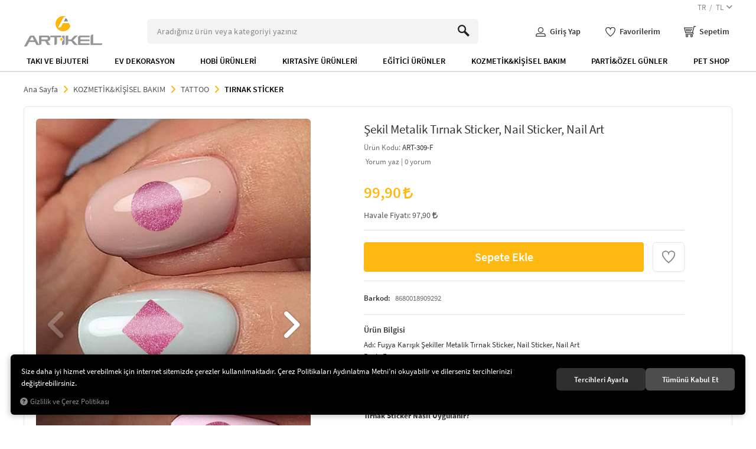

--- FILE ---
content_type: text/html; charset=UTF-8
request_url: https://www.artikeldeko.com.tr/fusya-karisik-sekiller-metalik-tirnak-sticker-nail-sticker-nail-art-0
body_size: 220598
content:
<!DOCTYPE html>
<html lang="tr" data-dir="ltr">
<head>
	<meta name="viewport" content="width=device-width, initial-scale=1.0, maximum-scale=1.0, user-scalable=no">
	<meta http-equiv="Content-Type" content="text/html; charset=utf-8">
	<!--[if lt IE 9]>
	<script src="//www.artikeldeko.com.tr/themes/cdn/v2/scripts/html5shiv.min.js"></script>
	<script src="//www.artikeldeko.com.tr/themes/cdn/v2/scripts/respond.min.js"></script>
	<![endif]-->
	<meta property="og:title" content="Tırnak Dövmesi, Süsleri ve Yapıştırma Sticker, Tattoo Modelleri, En Yeni , En Çok Satan, En Trend Model ve Nail Art Desenleri">
	<meta property="og:description" content="Tırnak Dövmesi, Süsleri ve Yapıştırma Sticker, Tattoo Modelleri, En Yeni , En Çok Satan, En Trend Model ve Nail Art Desenleri">
	<meta name="description" content="Tırnak dövmesi modelleri her tarza ve zevke hitap edecek tarzda yapılmıştır. En popüler tırnak dövmesi modelleri arasında ise leopar desenli, panda,silüet, üçgen, yıldız şekilleri, minimal, ufak çiçek figürleri, sol anahtarı figürleri">
	<meta name="keywords" content="tirnak sticker,tırnak sticker,tırnak süsleri,tirnak susleri,nail art,tırnak dövmesi,tirnak dovmesi,nail tattoo,nail art tattoo,nail sticker,tırnak süsleri,tirnak susleri,tırnak süsü,tirnak susu,tırnak sticker modelleri,tırnak sticker nasıl uygulanır,tırnak sticker nasıl yapılır,tırnak dövmesi nasıl uygulanır,evde tırnak dövmesi nasıl yapılır,en iyi tırnak dövme modelleri,en iyi tırnak sticker modelleri,tırnak sticker fiyatları,en uygun tırnak sticker modelleri,en uygun tırnak dövme modelleri,yüksek kaliteli tırnak sticker,yüksek kaliteli tırnak dövmesi,tırnaklarda yeni trend,en trend tırnak dövmeleri,en trend tırnak stickerları,en güzel tırnak dövmeleri,en güzel tırnak stickerları,nail art modelleri,evde nail art,tırnak,göz tırnak dövmesi, newobsessions,nail tırnak aksesuar,tırnak süsleme,oje,morhipo,n11,takıştır,trendyol,moda,nail,art,süsleme,tırnak,dövme,tatto,tırnak tattoo,flash tattoo,moda,trend tırnak dövmes,yeni model tırnak dövmesi,indirimli tırnak dövmesi,kampanya,amazon,aksesuar,tasarım,fırça,easy,summer,güneş,simple,glitter,desing,red,pink,french,flower,matte,flomar,coffin,ombre tırnak dövmesi,rose,black,yetenek,fikir,art,wrist,arm,crown,pinterest,instagram,dövme modelleri,gratis tırnak dövmesi,watsons tırnak dövmesi,eve tırnak dövmesi,çiçek sepeti,oje sürmek,manikür,uygun fiyat,hello,tırnak,dövme,kalıcı oje,göz,meyveler tırnak dövmesi,çilek tırnak dövmesi,nail sticker,karışık figürlü,kalsiktarz,patiler tırnak dövmesi,çiçekler tırnak dövmesi,kaktüs tırnak dövmesi,sukulent tırnak dövmesi,papatya tırnak dövmesi,gül tırnak dövmesi,yeşil,soft,mermer desenli tırnak dövmesi,leopar tırnak dövmesi,kaplan,uğur böceği tırnak dövmesi, minik,yılan,yatay,çizgiler,ojebeni,influencer,yaprak tırnak dövmesi,smile tırnak dövmesi, panda tırnak dövmesi,yıldız haritası tırnak dövmesi,softçizgiler tırnak dövmesi,çiçek figürleri tırnak dövmesi,nail, nail art dövme,nail tattoo,nails,nail art takma tırnak,nail tırnak,en iyi tırnak tattoo,en ucuz tırnak tattoo,tırnak tattoo,nail art tırnak süsleme,nail art nasıl yapılır,tırnak tattoo nasıl yapılır,tırnak dövmesi nasıl yapılır,tırnak tattoo uygulaması,tırnak dövme uygulaması,nail art,nail artis,kolay tırnak dövmesi yapımı,kolay tırnak tattoosu yapımı,pratik tırnak dövmesi,kolay nail art,kolay nail, kolay nail arts,tırnak bakımı,bakımlı tırnaklar için ne yapılmalı,bakımlı tırnaklar,tırnak sanatıtırnak tattoo desenleri,nail art desenleri,tırnak dövme desenleri,leopar tırnak dövmesi,dalmaçya tırnak dövmesi,tırnak geçici dövmesi,tırnak geçici dövme,tırnak geçici tattoo,tırnak şablonu">
	<meta name="robots" content="index,follow">
	<meta name="author" content="www.artikeldeko.com.tr">
	<meta name="msvalidate.01" content="">
	<meta name="yandex-verification" content="">
	<link rel="icon" href="//www.artikeldeko.com.tr/UserFiles/Fotograflar/favicon.png">
	<title>Tırnak Dövmesi, Süsleri ve Yapıştırma Sticker, Tattoo Modelleri, En Yeni , En Çok Satan, En Trend Model ve Nail Art Desenleri</title>
	<link rel="canonical" href="https://www.artikeldeko.com.tr/fusya-karisik-sekiller-metalik-tirnak-sticker-nail-sticker-nail-art-0">
	<script>var curl = 'http://www.artikeldeko.com.tr', ModulName = 'Urun', ccurl = '//www.artikeldeko.com.tr', cdn = '//www.artikeldeko.com.tr/themes/cdn', VarsayilanResim = '//www.artikeldeko.com.tr/UserFiles/Fotograflar/thumbs/11-gorsel-hazirlaniyor-noimage.png', ParaBirimi = 'TRY', uye = {"mail":null,"adsoyad":null,"grup_id":null,"telif":0,"unvan":null,"vergi_no":null,"vergi_dairesi":null,"tckn":null,"tip":null,"nakitpuan":0,"nakitpuan_string":null,"smsIzin":null,"mailIzin":null,"bulten":null,"telefon":null}, site = {"curl":"http:\/\/www.artikeldeko.com.tr","ModulName":"Urun","ccurl":"\/\/www.artikeldeko.com.tr","cdn":"\/\/www.artikeldeko.com.tr\/themes\/cdn","VarsayilanResim":"\/\/www.artikeldeko.com.tr\/UserFiles\/Fotograflar\/thumbs\/11-gorsel-hazirlaniyor-noimage.png","GecerliDil":"tr","VaryasyonlariListele":"0","ParaBirimi":"TRY","ParaBirimiSolIkon":"","ParaBirimiSagIkon":"<i class='fa fa-try'><\/i>","StokTakibi":"1","domain":"artikeldeko.com.tr","StoksuzFiyat":"0","GecerliUlke":null,"GecerliIl":null,"GecerliIlce":null,"GecerliMahalle":null,"mobil":false,"teklif":"0","AnonimFiyatGosterme":"0","isUser":false,"VEtiket":[],"kurye":"0","lurl":"\/\/www.artikeldeko.com.tr","GecerliBolge":null,"yuvarlama":"0","CerezMesaji":1,"cookies":{"google_ga":"cookies.marketing","google_ga4":"cookies.marketing","google_gtm":"cookies.marketing","criteo":"cookies.marketing","facebook_pixel":"cookies.marketing","google_adwords":"false"},"ayniSepet":false,"gucluSifre":0,"dhl":"0","google_ga":"","google_ga4":"G-EERPQBYVM6","google_gtm":"GTM-P99WNG6","google_adwords":"","firma":"Artikel \u0130\u00e7 ve D\u0131\u015f Tic. Ltd \u015eti","firmaKisa":"Artikeldeko","adresHarita":"0","stoksuzUrunNoIndex":0,"theme":"artikeldeko"}; var dil = {"cerezmesajitext":null,"cerezmesajikabul":null,"cerez1":"\u00c7erez Tercihleriniz"};</script>
	<script src="//www.artikeldeko.com.tr/themes/cdn/v2/jquery-3.6.0/jquery-3.6.0.min.js"></script>
	<script src="//www.artikeldeko.com.tr/themes/cdn/v2/scripts/kvkk.cookie.min.js?v=50878"></script>
	<link rel="stylesheet" href="//www.artikeldeko.com.tr/themes/cdn/v2/fonts/source-sans-pro/source-sans-pro.min.css">
	<link rel="stylesheet" href="//www.artikeldeko.com.tr/themes/cdn/v2/fonts/font-awesome-6.4/css/all.min.css">
	<link rel="stylesheet" href="//www.artikeldeko.com.tr/themes/artikeldeko/css/css.demeti.min.css?v=50878">
	<link rel="stylesheet" href="//www.artikeldeko.com.tr/themes/artikeldeko/css/animations.min.css"><meta name="facebook-domain-verification" content="8vkpfmg7kjwzgcf4ek7sffmnsm58ar" />
<meta name="google-site-verification" content="y3t_I1vRQiMtK9PZohg0FzKRdtVB-9kNJcRNFQ02IMc" />
<meta name="google-site-verification" content="RDPNXfuDrNM8FpwCJBHkA92WcGgy6W_8r0kQKiSoOuY" />

<!-- Meta Pixel Code -->
<script>
!function(f,b,e,v,n,t,s)
{if(f.fbq)return;n=f.fbq=function(){n.callMethod?
n.callMethod.apply(n,arguments):n.queue.push(arguments)};
if(!f._fbq)f._fbq=n;n.push=n;n.loaded=!0;n.version='2.0';
n.queue=[];t=b.createElement(e);t.async=!0;
t.src=v;s=b.getElementsByTagName(e)[0];
s.parentNode.insertBefore(t,s)}(window, document,'script',
'https://connect.facebook.net/en_US/fbevents.js');
fbq('init', '844747829422543');
fbq('track', 'PageView');
</script>
<noscript><img height="1" width="1" style="display:none"
src="https://www.facebook.com/tr?id=844747829422543&ev=PageView&noscript=1"
/></noscript>
<!-- End Meta Pixel Code -->
<style>
.stores {display: none!important;}
.form-group.form-group-tc {display: none;}
@media (min-width: 1300px){
nav.mainmenu .nav ul.top-nav>li>a {font-size: 16px!important; padding-left:12px; padding-right:12px;}
}
</style>
<script>
var TCNoZorunluDegil = 1;
</script>
<!-- Google Tag Manager -->
	<script>function backend_cookies_google_gtm1(){
if(!cookies.marketing){return;}

(function(w,d,s,l,i){w[l]=w[l]||[];w[l].push({'gtm.start':
	new Date().getTime(),event:'gtm.js'});var f=d.getElementsByTagName(s)[0],
	j=d.createElement(s),dl=l!='dataLayer'?'&l='+l:'';j.async=true;j.src=
	'https://www.googletagmanager.com/gtm.js?id='+i+dl;f.parentNode.insertBefore(j,f);
	})(window,document,'script','dataLayer','GTM-P99WNG6');}
backend_cookies_google_gtm1();</script>
	<!-- End Google Tag Manager -->
<!-- Global site tag (gtag.js) - Google Analytics -->
	<script>
	function backend_cookies_google_ga41()
	{
		if (!cookies.marketing){return;}
		jQuery.ajax({url: 'https://www.googletagmanager.com/gtag/js?id=G-EERPQBYVM6', dataType: 'script', async: false});
		window.dataLayer = window.dataLayer || [];
		window.gtag = function(){dataLayer.push(arguments);}
		gtag('js', new Date());
		gtag('config', 'G-EERPQBYVM6');
	}
	
	backend_cookies_google_ga41();
	</script>
</head>
<body class="Urun">
<header class="main-header">
	<div class="top">
		<div class="container">
			<div class="top-inner">
				
								<div class="location dropdown item">
					<div class="dropdown-toggle" type="button" data-toggle="dropdown"></div>
					<div class="dropdown-menu">
												<p>Dil</p>
						<ul class="lang">
														<li data-value="1"><label class="DilDegistir" data-lang="tr">TR</label></li>
							
							<li data-value="0"><label class="DilDegistir" data-lang="en">EN</label></li>
							
						</ul>
						
												<p>Para Birimi Seçiniz</p>
						<ul class="currency">
														<li data-value="1"><label class="ParaBirimiDegistir" data-currency="TRY">TL</label></li>
							
							<li data-value="0"><label class="ParaBirimiDegistir" data-currency="USD">US</label></li>
							
							<li data-value="0"><label class="ParaBirimiDegistir" data-currency="EUR">EU</label></li>
							
						</ul>
						
					</div>
				</div>
				
			</div>
		</div>
	</div>
	<div class="header">
		<div class="container">
			<div class="header-inner">
				<div class="main-nav-toggle">
					<div class="icon">
						<svg class="open"><use xlink:href="#header-menu"></use></svg>
					</div>
				</div>
				<div class="logo">
					<a href="//www.artikeldeko.com.tr"><img src="//www.artikeldeko.com.tr/UserFiles/Fotograflar/89916-88913-3943-logo-png-logo-png-3943-logo-png-logo-png-88913-3943-logo-png-logo-png-3943-logo-png-logo.png" width="134" height="54" alt="Tırnak Dövmesi, Süsleri ve Yapıştırma Sticker, Tattoo Modelleri, En Yeni , En Çok Satan, En Trend Model ve Nail Art Desenleri"></a>
				</div>
				<script>var KategoriID = "", MarkaID = "";</script>
<div class="search">
    <form id="AramaForm" action="/arama">
        <input type="text" name="Keyword" class="form-control" id="Kelime" value="" tabindex="1" autocomplete="off" placeholder="Aradığınız ürün veya kategoriyi yazınız">
        <button id="SearchFormButton"><svg><use xlink:href="#search"></use></svg></button>
    </form>
</div>

				<div class="user-nav">
										<div class="account dropdown item" data-status="0">
						<div class="dropdown-toggle" type="button" data-toggle="dropdown">
							<div class="icon"><svg><use xlink:href="#user"></use></svg></div>
							<div class="text">Giriş Yap</div>
						</div>
						<div class="dropdown-menu">
							<ul>
								<li><a href="//www.artikeldeko.com.tr/giris" class="login-sty">Giriş Yap</a></li>
								<li><a href="//www.artikeldeko.com.tr/yeni-uye">Üye Ol</a></li>
							</ul>
						</div>
						<a href="//www.artikeldeko.com.tr/giris" class="dropdown-link"></a>
					</div>
					
					
					<a href="//www.artikeldeko.com.tr/Favoriler" class="favourites item"><div class="icon"><svg><use xlink:href="#heart"></use></svg></div><div class="text">Favorilerim</div></a>
					<div class="cart dropdown item">
						<div class="dropdown-toggle" type="button" data-toggle="dropdown" data-amount="0">
							<div class="icon"><svg><use xlink:href="#cart"></use></svg></div>
							<div class="text">Sepetim</div>
							<div class="amount"></div>
						</div>
						<div class="dropdown-menu">
						</div>
						<a href="//www.artikeldeko.com.tr/sepet" class="dropdown-link"></a>
					</div>
				</div>
			</div>
		</div>
	</div>
	<div class="main-nav-wrapper">
		<div class="main-nav-toggle">
			<div class="text"><img src="//www.artikeldeko.com.tr/UserFiles/Fotograflar/89916-88913-3943-logo-png-logo-png-3943-logo-png-logo-png-88913-3943-logo-png-logo-png-3943-logo-png-logo.png" width="134" height="54" alt="Tırnak Dövmesi, Süsleri ve Yapıştırma Sticker, Tattoo Modelleri, En Yeni , En Çok Satan, En Trend Model ve Nail Art Desenleri"></div>
			<div class="icon">
				<svg class="close"><use xlink:href="#close"></use></svg>
			</div>
		</div>
		<div class="container">
			<nav class="main-nav">
				
<ul class="top-nav">
	
	<li>
		<a href="https://www.artikeldeko.com.tr/happy-accessories" target="_self">TAKI VE BİJUTERİ</a>
		
<i class="fa fa-angle-right" aria-hidden="true"></i>
<div class="sub-nav">
	<div class="toggle-menu"></div>
	<div class="sub-nav-inner">
		<ul class="list">
			
			<li>
				<a href="https://www.artikeldeko.com.tr/online-islem" target="_self">TAKI VE BİJUTERİ</a>
				
			</li>
			
			<li>
				<a href="https://www.artikeldeko.com.tr/kolye" target="_self">KOLYE</a>
				
			</li>
			
			<li>
				<a href="https://www.artikeldeko.com.tr/bileklik-bilezik" target="_self">BİLEKLİK-BİLEZİK</a>
				
			</li>
			
			<li>
				<a href="https://www.artikeldeko.com.tr/kupe" target="_self">KÜPE</a>
				
			</li>
			
			<li>
				<a href="https://www.artikeldeko.com.tr/yuzuk" target="_self">YÜZÜK</a>
				
			</li>
			
			<li>
				<a href="https://www.artikeldeko.com.tr/halhal" target="_self">HALHAL</a>
				
			</li>
			
			<li>
				<a href="https://www.artikeldeko.com.tr/gozluk-zinciri" target="_self">GÖZLÜK ZİNCİRİ</a>
				
			</li>
			
			<li>
				<a href="https://www.artikeldeko.com.tr/sac-aksesuarlari" target="_self">SAÇ AKSESUARLARI</a>
				
			</li>
			
			<li>
				<a href="https://www.artikeldeko.com.tr/gelin-dugun-aksesuarlari" target="_self">GELİN / DÜĞÜN AKSESUARLARI</a>
				
			</li>
			
			<li>
				<a href="https://www.artikeldeko.com.tr/telefon-askisi" target="_self">TELEFON ASKISI</a>
				
			</li>
			
			<li>
				<a href="https://www.artikeldeko.com.tr/makyaj-cantasi" target="_self">MAKYAJ ÇANTASI</a>
				
			</li>
			
			<li>
				<a href="https://www.artikeldeko.com.tr/sal-ve-fular" target="_self">ŞAL VE FULAR</a>
				
			</li>
			
			<li>
				<a href="https://www.artikeldeko.com.tr/oda-kokusu-ve-mum" target="_self">ODA KOKUSU VE MUM</a>
				
			</li>
			
		</ul>
	</div>
</div>

		
		<ul class="banner-wrapper">
			
			<li><a href=""><img src="//www.artikeldeko.com.tr/UserFiles/Fotograflar/thumbs/89998-menu-taki-jpg-menu-taki.jpg" width="240" height="310" alt="Menu Taki.jpg"></a></li>
			
		</ul>
		
	</li>
	
	<li>
		<a href="https://www.artikeldeko.com.tr/home-decoration" target="_self">EV DEKORASYON</a>
		
<i class="fa fa-angle-right" aria-hidden="true"></i>
<div class="sub-nav">
	<div class="toggle-menu"></div>
	<div class="sub-nav-inner">
		<ul class="list">
			
			<li>
				<a href="https://www.artikeldeko.com.tr/duvar-sticker" target="_self">DUVAR STİCKER</a>
				
<i class="fa fa-angle-right" aria-hidden="true"></i>
<ul>
	
	<li><a href="https://www.artikeldeko.com.tr/cocuk-duvar-sticker" target="_self">ÇOCUK DUVAR STİCKER</a></li>
	
</ul>

			</li>
			
			<li>
				<a href="https://www.artikeldeko.com.tr/vinil-sticker" target="_self">VİNİL STICKER</a>
				
<i class="fa fa-angle-right" aria-hidden="true"></i>
<ul>
	
	<li><a href="https://www.artikeldeko.com.tr/klozet-sticker" target="_self">KLOZET STICKER</a></li>
	
	<li><a href="https://www.artikeldeko.com.tr/priz-sticker" target="_self">PRIZ STICKER</a></li>
	
</ul>

			</li>
			
			<li>
				<a href="https://www.artikeldeko.com.tr/fosforlu-urun" target="_self">FOSFORLU ÜRÜN</a>
				
			</li>
			
			<li>
				<a href="https://www.artikeldeko.com.tr/ahsap-urunler" target="_self">AHŞAP VE KEÇE ÜRÜNLERİ</a>
				
<i class="fa fa-angle-right" aria-hidden="true"></i>
<ul>
	
	<li><a href="https://www.artikeldeko.com.tr/dekoratif-bardak-altligi" target="_self">DEKORATİF BARDAK ALTLIĞI</a></li>
	
	<li><a href="https://www.artikeldeko.com.tr/tava-ve-tencere-koruyucu" target="_self">TAVA VE TENCERE KORUYUCU</a></li>
	
</ul>

			</li>
			
			<li>
				<a href="https://www.artikeldeko.com.tr/perde-susu" target="_self">PERDE SÜSÜ</a>
				
			</li>
			
			<li>
				<a href="https://www.artikeldeko.com.tr/notebook-sticker-laptop-sticker-dizustu-sticker-notebook-cikartma-laptop-cikartma" target="_self">LAPTOP NOTEBOOK STICKER</a>
				
			</li>
			
		</ul>
	</div>
</div>

		
	</li>
	
	<li>
		<a href="https://www.artikeldeko.com.tr/hobi-urunleri" target="_self">HOBİ ÜRÜNLERİ</a>
		
<i class="fa fa-angle-right" aria-hidden="true"></i>
<div class="sub-nav">
	<div class="toggle-menu"></div>
	<div class="sub-nav-inner">
		<ul class="list">
			
			<li>
				<a href="https://www.artikeldeko.com.tr/stencil-dunyasi" target="_self">STENCİL</a>
				
<i class="fa fa-angle-right" aria-hidden="true"></i>
<ul>
	
	<li><a href="https://www.artikeldeko.com.tr/gold-serisi" target="_self">30x30 cm SERİSİ</a></li>
	
	<li><a href="https://www.artikeldeko.com.tr/minimalizm-serisi" target="_self">50x70 cm SERİSİ</a></li>
	
</ul>

			</li>
			
			<li>
				<a href="https://www.artikeldeko.com.tr/hobi-urunleri" target="_self">HOBİ ÜRÜNLERİ</a>
				
			</li>
			
			<li>
				<a href="https://www.artikeldeko.com.tr/kolay-transfer" target="_self">TRANSFER BOYAMA</a>
				
<i class="fa fa-angle-right" aria-hidden="true"></i>
<ul>
	
	<li><a href="https://www.artikeldeko.com.tr/kolay-transfer-0" target="_self">KOLAY TRANSFER</a></li>
	
	<li><a href="https://www.artikeldeko.com.tr/tela-transfer" target="_self">TELA TRANSFER</a></li>
	
	<li><a href="https://www.artikeldeko.com.tr/kolay-transfer-17x25-cm" target="_self">SULU TRANSFER</a></li>
	
</ul>

			</li>
			
			<li>
				<a href="https://www.artikeldeko.com.tr/boyalar" target="_self">BOYALAR</a>
				
<i class="fa fa-angle-right" aria-hidden="true"></i>
<ul>
	
	<li><a href="https://www.artikeldeko.com.tr/multi-surface" target="_self">MULTI SURFACE</a></li>
	
	<li><a href="https://www.artikeldeko.com.tr/chalkart" target="_self">CHALKART</a></li>
	
	<li><a href="https://www.artikeldeko.com.tr/vernik-ve-tutkal" target="_self">VERNİK VE TUTKAL</a></li>
	
</ul>

			</li>
			
		</ul>
	</div>
</div>

		
		<ul class="banner-wrapper">
			
			<li><a href=""><img src="//www.artikeldeko.com.tr/UserFiles/Fotograflar/thumbs/89999-menu-hobi-jpg-menu-hobi.jpg" width="240" height="310" alt="Menu Hobi.jpg"></a></li>
			
		</ul>
		
	</li>
	
	<li>
		<a href="https://www.artikeldeko.com.tr/kirtasiye-urunleri" target="_self">KIRTASİYE ÜRÜNLERİ</a>
		
<i class="fa fa-angle-right" aria-hidden="true"></i>
<div class="sub-nav">
	<div class="toggle-menu"></div>
	<div class="sub-nav-inner">
		<ul class="list">
			
			<li>
				<a href="https://www.artikeldeko.com.tr/sticker-0" target="_self">STICKER</a>
				
<i class="fa fa-angle-right" aria-hidden="true"></i>
<ul>
	
	<li><a href="https://www.artikeldeko.com.tr/arac-sticker" target="_self">ARAÇ STICKER</a></li>
	
</ul>

			</li>
			
			<li>
				<a href="https://www.artikeldeko.com.tr/su-maymunu" target="_self">SU MAYMUNU</a>
				
			</li>
			
			<li>
				<a href="https://www.artikeldeko.com.tr/okul-malzemeleri" target="_self">OKUL MALZEMELERİ</a>
				
			</li>
			
		</ul>
	</div>
</div>

		
		<ul class="banner-wrapper">
			
			<li><a href=""><img src="//www.artikeldeko.com.tr/UserFiles/Fotograflar/thumbs/90002-menu-kirtasiye-jpg-menu-kirtasiye.jpg" width="240" height="310" alt="Menu Kirtasiye.jpg"></a></li>
			
		</ul>
		
	</li>
	
	<li>
		<a href="https://www.artikeldeko.com.tr/oyuncaklar" target="_self">EĞİTİCİ ÜRÜNLER</a>
		
<i class="fa fa-angle-right" aria-hidden="true"></i>
<div class="sub-nav">
	<div class="toggle-menu"></div>
	<div class="sub-nav-inner">
		<ul class="list">
			
			<li>
				<a href="https://www.artikeldeko.com.tr/k/2304/tuz-boyama" target="_self">TUZ BOYAMA</a>
				
<i class="fa fa-angle-right" aria-hidden="true"></i>
<ul>
	
	<li><a href="https://www.artikeldeko.com.tr/tuz-boyama-urunleri" target="_self">TUZ BOYAMA ÜRÜNLERİ</a></li>
	
	<li><a href="https://www.artikeldeko.com.tr/renkli-tuz" target="_self">RENKLİ TUZ</a></li>
	
	<li><a href="https://www.artikeldeko.com.tr/tuz-boyama-seti" target="_self">TUZ BOYAMA SETİ</a></li>
	
</ul>

			</li>
			
			<li>
				<a href="https://www.artikeldeko.com.tr/montessori" target="_self">MONTESSORI</a>
				
<i class="fa fa-angle-right" aria-hidden="true"></i>
<ul>
	
	<li><a href="https://www.artikeldeko.com.tr/zeka-ve-gelisim-oyunlari" target="_self">ZEKA VE GELİŞİM OYUNLARI</a></li>
	
</ul>

			</li>
			
			<li>
				<a href="https://www.artikeldeko.com.tr/montessori-egitim-araclari" target="_self">EĞİTİCİ SET</a>
				
			</li>
			
		</ul>
	</div>
</div>

		
		<ul class="banner-wrapper">
			
			<li><a href=""><img src="//www.artikeldeko.com.tr/UserFiles/Fotograflar/thumbs/90007-oyunlar-jpg-oyunlar.jpg" width="240" height="310" alt="Oyunlar.jpg"></a></li>
			
		</ul>
		
	</li>
	
	<li>
		<a href="https://www.artikeldeko.com.tr/kozmetik-kisisel-bakim" target="_self">KOZMETİK&KİŞİSEL BAKIM</a>
		
<i class="fa fa-angle-right" aria-hidden="true"></i>
<div class="sub-nav">
	<div class="toggle-menu"></div>
	<div class="sub-nav-inner">
		<ul class="list">
			
			<li>
				<a href="https://www.artikeldeko.com.tr/cocuk-kozmetik-urunleri" target="_self">ÇOCUK KOZMETİK ÜRÜNLERİ</a>
				
			</li>
			
			<li>
				<a href="https://www.artikeldeko.com.tr/makyaj-aksesuarlari" target="_self">MAKYAJ AKSESUARLARI</a>
				
			</li>
			
			<li>
				<a href="https://www.artikeldeko.com.tr/tattoo" target="_self">TATTOO</a>
				
<i class="fa fa-angle-right" aria-hidden="true"></i>
<ul>
	
	<li><a href="https://www.artikeldeko.com.tr/tirnak-sticker" target="_self">TIRNAK STİCKER</a></li>
	
	<li><a href="https://www.artikeldeko.com.tr/fashion-tattoo" target="_self">GEÇİCİ DÖVME</a></li>
	
	<li><a href="https://www.artikeldeko.com.tr/halhal-tattoo" target="_self">HALHAL TATTOO</a></li>
	
	<li><a href="https://www.artikeldeko.com.tr/bride-tattoo" target="_self">BRIDE TATTOO</a></li>
	
	<li><a href="https://www.artikeldeko.com.tr/tirnak-tattoo" target="_self">TIRNAK TATTOO</a></li>
	
</ul>

			</li>
			
		</ul>
	</div>
</div>

		
		<ul class="banner-wrapper">
			
			<li><a href=""><img src="//www.artikeldeko.com.tr/UserFiles/Fotograflar/thumbs/90001-menu-kozmetik-jpg-menu-kozmetik.jpg" width="240" height="310" alt="Menu Kozmetik.jpg"></a></li>
			
		</ul>
		
	</li>
	
	<li>
		<a href="https://www.artikeldeko.com.tr/ozel-kategoriler" target="_self">PARTİ&ÖZEL GÜNLER</a>
		
<i class="fa fa-angle-right" aria-hidden="true"></i>
<div class="sub-nav">
	<div class="toggle-menu"></div>
	<div class="sub-nav-inner">
		<ul class="list">
			
			<li>
				<a href="https://www.artikeldeko.com.tr/hosgeldin-ramazan" target="_self">HOŞGELDİN RAMAZAN</a>
				
			</li>
			
			<li>
				<a href="https://www.artikeldeko.com.tr/sevgiliye-ozel" target="_self">SEVGİLİYE ÖZEL</a>
				
			</li>
			
			<li>
				<a href="https://www.artikeldeko.com.tr/bekarliga-veda" target="_self">BEKARLIĞA VEDA</a>
				
			</li>
			
			<li>
				<a href="https://www.artikeldeko.com.tr/maskeler" target="_self">PARTİ MASKELERİ & TAÇLAR</a>
				
			</li>
			
			<li>
				<a href="https://www.artikeldeko.com.tr/balon-ve-susleri" target="_self">BALON VE SÜSLERİ</a>
				
			</li>
			
			<li>
				<a href="https://www.artikeldeko.com.tr/parti-pecetesi" target="_self">PARTİ PEÇETESİ</a>
				
			</li>
			
			<li>
				<a href="https://www.artikeldeko.com.tr/parti-malzemeleri" target="_self">PARTİ MALZEMELERİ</a>
				
			</li>
			
			<li>
				<a href="https://www.artikeldeko.com.tr/pasta-susleri" target="_self">PARTİ SÜSLERİ</a>
				
			</li>
			
			<li>
				<a href="https://www.artikeldeko.com.tr/yilbasi-urunleri" target="_self">YILBAŞI ÜRÜNLERİ</a>
				
			</li>
			
			<li>
				<a href="https://www.artikeldeko.com.tr/dogum-gunu-kullan-at-tabak-bardak-seti" target="_self">KULLAN AT TABAK BARDAK SETİ</a>
				
			</li>
			
		</ul>
	</div>
</div>

		
	</li>
	
	<li>
		<a href="https://www.artikeldeko.com.tr/pet-shop" target="_self">PET SHOP</a>
		
		
	</li>
	
</ul>

			</nav>
		</div>
	</div>
</header>
<div class="nav-backdrop"></div>
<script>
	var TemaCevirileri = '{"Adet":"Adet","SepeteGit":"Sepete Git","SiparisiTamamla":"Alışverişi Tamamla","SepetinizBos":"Sepetinizde ürün bulunamadı.","TumOzellikleri":"Ürünün Tüm Özellikleri","Filtreleme":"Filtrele","TumSonuclariGor":"Tüm arama sonuçlarını gör","DahaFazlaGor":"Daha Fazla Gör","DahaAzGor":"Daha Az Gör"}',
		turl = '//www.artikeldeko.com.tr/themes/artikeldeko',
		HataMesaji = 2;
	TemaCevirileri = (TemaCevirileri && TemaCevirileri != undefined ? $.parseJSON(TemaCevirileri) : $.parseJSON('{}'));
</script>
<div class="wrapper">
	

	

		<div class="container">
		<div class="breadcrumb">
	<ul class="list-unstyled">
				<li><a href="https://www.artikeldeko.com.tr"><span>Ana Sayfa</span></a></li>
		<li><a href="https://www.artikeldeko.com.tr/kozmetik-kisisel-bakim"><span>KOZMETİK&KİŞİSEL BAKIM</span></a></li>
		<li><a href="https://www.artikeldeko.com.tr/tattoo"><span>TATTOO</span></a></li>
		<li><a href="https://www.artikeldeko.com.tr/tirnak-sticker"><span>TIRNAK STİCKER</span></a></li>
		<li class="last"><a href="https://www.artikeldeko.com.tr/fusya-karisik-sekiller-metalik-tirnak-sticker-nail-sticker-nail-art-0"><h1>Şekil Metalik Tırnak Sticker, Nail Sticker, Nail Art</h1></a></li>
	</ul>
</div>
		<div class="product-detail-wrapper">
			<div class="hidden"><div id="UrunAdi">Şekil Metalik Tırnak Sticker, Nail Sticker, Nail Art</div><div id="KategoriAdi">TIRNAK STİCKER</div></div><script>var UrunID = '60607', ID = '231366', curl = 'http://www.artikeldeko.com.tr', ModulName = 'Urun', EnBoySecimi = '0', SepetMinimum = '1', SepetArtis = '1', VaryasyonList = '', VaryasyonListJson = '', ResUrl = '//www.artikeldeko.com.tr/UserFiles/Fotograflar/', UrunFotoPlaceholder = '//www.artikeldeko.com.tr/themes/cdn/images/hipotenus/placeholder.gif', AksesuarList = '', NoImage = '//www.artikeldeko.com.tr/UserFiles/Fotograflar/thumbs/11-gorsel-hazirlaniyor-noimage.png', conversiondata = {"urunID":"60607","varyasyonID":"231366","fiyat":99.9,"kategoriler":["KOZMET\u0130K&K\u0130\u015e\u0130SEL BAKIM","TATTOO","TIRNAK ST\u0130CKER"],"paraBirimi":"TRY"}, Fotolar = '', StokDurumuVar = "VAR", StokDurumuYok = "TÜKENDİ", FavorilereEkle = "Favorilere Ekle", FavorilerdenSil = "Favorilerden Sil", FiyatHaberVer = "Fiyatı Düşünce Haber Ver", FiyatHaberVerme = "Fiyatı Düşünce Haber Verme", GelinceHaberVer = "Stoğa Girince Haber Ver", GelinceHaberVerme = "Stoğa Girince Haber Verme", degerinisecmediniz = ""; AksesuarList = (AksesuarList.length > 0 ? AksesuarList : JSON.stringify(new Array())); var productData = []; productData.image = "//www.artikeldeko.com.tr/UserFiles/Fotograflar/org/85730-fusya-karisik-sekiller-metalik-tirnak-sticker-nail-sticker-nail-art-art-309fusya-jpg-art-309fusya.jpg"; productData.id = "60607"; productData.vid = "231366"; productData.name = document.getElementById('UrunAdi').innerText; productData.code = "ART-309-F"; productData.barcode = "8680018909292"; productData.brand = "ARTİKEL"; productData.category = document.getElementById('KategoriAdi').innerText; productData.url = "https://www.artikeldeko.com.tr/fusya-karisik-sekiller-metalik-tirnak-sticker-nail-sticker-nail-art-0"; if("".length){ productData.price = ""; productData.oldprice = "99,90"; }else{ productData.price = "99,90"; } if(typeof site !== "undefined"){ productData.currency = site.ParaBirimi; }else{ productData.currency = "<i class='fa fa-try'></i>"; }if(typeof conversiondata!="undefined") conversiondata["sayfa"]="detay",conversiondata["urunKodu"]="ART-309-F",conversiondata["urunAdi"]=document.getElementById('UrunAdi').innerText,conversiondata["gorsel"]="//www.artikeldeko.com.tr/UserFiles/Fotograflar/org/85730-fusya-karisik-sekiller-metalik-tirnak-sticker-nail-sticker-nail-art-art-309fusya-jpg-art-309fusya.jpg",conversiondata["sonFiyat"]=(typeof conversiondata["promosyonluFiyat"] != "undefined") ? conversiondata["promosyonluFiyat"] : (typeof conversiondata["indirimliFiyat"] != "undefined") ? conversiondata["indirimliFiyat"] : conversiondata["fiyat"];if(typeof conversiondata!="undefined" && "ARTİKEL".length) conversiondata["marka"]="ARTİKEL"</script>
<script>
  var FotoPlaceholder   = 1,
    ZoomTip             = 'inner',
    BuyukFotoSayfalama  = 1,
		BuyukFotoYol		    = '465x698',
		KucukFotoYol        = '60x90',
    AksesuarTip   = 0,
    AksesuarFiyat = 1,
		Var1Seo       = 0,
		Var2Seo       = 0,
		Var3Seo       = 0,
		Var1Tip       = 1,
		Var2Tip       = 1,
		Var3Tip       = 1,
    PaylasBaslik  = "Artikel Deko Yaratıcı Dekorasyon ve Montessori Ürünleri – Sticker, Stencil, Parti Süsleri",
    PaylasText    = "",
    PaylasUrl     = "https://www.artikeldeko.com.tr/fusya-karisik-sekiller-metalik-tirnak-sticker-nail-sticker-nail-art-0";
</script>
<script>
	$('body').attr('data-siparis','0');
		$('body').attr('data-siparis','1');
	
</script>
<script src="//www.artikeldeko.com.tr/themes/artikeldeko/js/urun.detay.min.js?v=50878"></script>

<div class="product">
  <div class="row">
    <div class="col-xs-12 col-sm-6 col-md-5">
      <div class="product-image">
        <script src="//www.artikeldeko.com.tr/themes/cdn/v2/elevatezoom-3.0.8/jquery.elevatezoom-3.0.8.min.js"></script>
<meta name="og:image" content="//www.artikeldeko.com.tr/UserFiles/Fotograflar/org/85732-fusya-karisik-sekiller-metalik-tirnak-sticker-nail-sticker-nail-art-art-309-fusya-amb-jpg-art-309-fusya-amb.jpg">
<script>
	var images = "",
		thumbs = "",
		BuyukFotoLinkText = BuyukFotoLinkText,
		UrunAdi = $(".breadcrumb h1").text();
		
	if(BuyukFotoSayfalama == "undefined" || BuyukFotoSayfalama == null || !jQuery.isNumeric(BuyukFotoSayfalama)){ var BuyukFotoSayfalama = 0; }
	if(BuyukFotoSayfalamaKontrol == "undefined" || BuyukFotoSayfalamaKontrol == null || !jQuery.isNumeric(BuyukFotoSayfalamaKontrol)){ var BuyukFotoSayfalamaKontrol = 0; }
	if(BuyukFotoOkKontrol == 0){ var BuyukFotoOkKontrol = false; } else { var BuyukFotoOkKontrol = true; }
	if(BuyukFotoOkOnceki == "undefined" || BuyukFotoOkOnceki == null){ var BuyukFotoOkOnceki = false; }
	if(BuyukFotoOkSonraki == "undefined" || BuyukFotoOkSonraki == null){ var BuyukFotoOkSonraki = false; }
	if(BuyukFotoOtomatikSlide == 1){ var BuyukFotoOtomatikSlide = true; } else { var BuyukFotoOtomatikSlide = false; }
	if(BuyukFotoDokunmatik == 1){ var BuyukFotoDokunmatik = true; } else { var BuyukFotoDokunmatik = false; }
	if(BuyukFotoSonsuzDongu == 1){ var BuyukFotoSonsuzDongu = true; } else { var BuyukFotoSonsuzDongu = false; }
	if(BuyukFotoFadeEfekti == 1){ var BuyukFotoFadeEfekti = true; } else { var BuyukFotoFadeEfekti = false; }
	if(KucukFotoSayfalama == 1){ var KucukFotoSayfalama = true; } else { var KucukFotoSayfalama = false; }
	if(KucukFotoOkKontrol == 1){ var KucukFotoOkKontrol = true; } else { var KucukFotoOkKontrol = false; }
	if(KucukFotoOkOnceki == "undefined" || KucukFotoOkOnceki == null){ var KucukFotoOkOnceki = false; }
	if(KucukFotoOkSonraki == "undefined" || KucukFotoOkSonraki == null){ var KucukFotoOkSonraki = false; }
	if(KucukFotoSlideYonu == 1){ var KucukFotoSlideYonu = true; } else { var KucukFotoSlideYonu = false; }
	if(KucukFotoSahneSayisi == "undefined" || KucukFotoSahneSayisi == null || !jQuery.isNumeric(KucukFotoSahneSayisi)){ var KucukFotoSahneSayisi = 4; }
	if(KucukFotoDokunmatik == 1){ var KucukFotoDokunmatik = true; } else { var KucukFotoDokunmatik = false; }
	if(KucukFotoOrtala == 1){ var KucukFotoOrtala = true; } else { var KucukFotoOrtala = false; }
	if(UrunFotoLightbox == "undefined" || UrunFotoLightbox == null || !jQuery.isNumeric(UrunFotoLightbox)){ var UrunFotoLightbox = 1; }
	if(OrjFotoYol == "undefined" || OrjFotoYol == null){ var OrjFotoYol = "org/"; } else { var OrjFotoYol = OrjFotoYol +"/" }
	if(BuyukFotoYol == "undefined" || BuyukFotoYol == null){ var BuyukFotoYol = ""; } else { var BuyukFotoYol = BuyukFotoYol +"/" }
	if(KucukFotoYol == "undefined" || KucukFotoYol == null){ var KucukFotoYol = "thumbs/"; } else { var KucukFotoYol = KucukFotoYol +"/" }
	OrjFotoYol01 = "//www.artikeldeko.com.tr/UserFiles/Fotograflar/"+ OrjFotoYol
	OrjFotoYol02 = ""
	BuyukFotoYol01 = "//www.artikeldeko.com.tr/UserFiles/Fotograflar/"+ BuyukFotoYol
	BuyukFotoYol02 = ""
	KucukFotoYol01 = "//www.artikeldeko.com.tr/UserFiles/Fotograflar/"+ KucukFotoYol
	KucukFotoYol02 = ""
	if(OrjFotoCDNYol01 == "undefined" || OrjFotoCDNYol01 == null){ var OrjFotoCDNYol01 = ""; }
	if(OrjFotoCDNYol02 == "undefined" || OrjFotoCDNYol02 == null){ var OrjFotoCDNYol02 = ""; }
	if(BuyukFotoCDNYol01 == "undefined" || BuyukFotoCDNYol01 == null){ var BuyukFotoCDNYol01 = ""; }
	if(BuyukFotoCDNYol02 == "undefined" || BuyukFotoCDNYol02 == null){ var BuyukFotoCDNYol02 = ""; }
	if(KucukFotoCDNYol01 == "undefined" || KucukFotoCDNYol01 == null){ var KucukFotoCDNYol01 = ""; }
	if(KucukFotoCDNYol02 == "undefined" || KucukFotoCDNYol02 == null){ var KucukFotoCDNYol02 = ""; }
	if(OrjFotoCDNYol01.length){
		OrjFotoYol01 = OrjFotoCDNYol01
		OrjFotoYol02 = OrjFotoCDNYol02
	}
	if(BuyukFotoCDNYol01.length){
		BuyukFotoYol01 = BuyukFotoCDNYol01
		BuyukFotoYol02 = BuyukFotoCDNYol02
	}
	if(KucukFotoCDNYol01.length){
		KucukFotoYol01 = KucukFotoCDNYol01
		KucukFotoYol02 = KucukFotoCDNYol02
	}
	
	if(FotoPlaceholder == "undefined" || FotoPlaceholder == null || !jQuery.isNumeric(FotoPlaceholder)){ var FotoPlaceholder = 0; }
	if(BuyukFotoPlaceholder == "undefined" || BuyukFotoPlaceholder == null){ var BuyukFotoPlaceholder = "//www.artikeldeko.com.tr/themes/cdn/images/hipotenus/placeholder.gif"; }
	if(KucukFotoPlaceholder == "undefined" || KucukFotoPlaceholder == null){ var KucukFotoPlaceholder = "//www.artikeldeko.com.tr/themes/cdn/images/hipotenus/placeholder.gif"; }
	if(ZoomAktif == "undefined" || ZoomAktif == null || !jQuery.isNumeric(ZoomAktif)){ var ZoomAktif = 1; }
	if(ZoomTip == "undefined" || ZoomTip == null){ var ZoomTip = "window"; }
	if(ZoomTip == "lens"){ var lensShape = "round"; }else{ var lensShape = "square"; }

	var BuyukFotoSayfalamaD = BuyukFotoSayfalama;
	
	var sliderConfig = {
		autoplay: BuyukFotoOtomatikSlide,
		infinite: BuyukFotoSonsuzDongu,
		arrows: BuyukFotoOkKontrol,
		fade: BuyukFotoFadeEfekti,
		touchMove: BuyukFotoDokunmatik
	};
	if(BuyukFotoOkOnceki && BuyukFotoOkSonraki){
		sliderConfig['prevArrow'] = BuyukFotoOkOnceki;
		sliderConfig['nextArrow'] = BuyukFotoOkSonraki;
	}
	var ksliderConfig = {
		autoplay: false,
		infinite: BuyukFotoSonsuzDongu,
		centerMode: KucukFotoOrtala,
		dots: KucukFotoSayfalama,
		arrows: KucukFotoOkKontrol,
		vertical: KucukFotoSlideYonu,
		slidesToShow: KucukFotoSahneSayisi,
		swipeToSlide: true,
		focusOnSelect: true,
		touchMove: KucukFotoDokunmatik
	};
	if(KucukFotoOkOnceki && KucukFotoOkOnceki){
		ksliderConfig["prevArrow"] = KucukFotoOkOnceki;
		ksliderConfig["nextArrow"] = KucukFotoOkSonraki;
	}
	var zoomConfig = {
		zoomType: ZoomTip,
		lensShape : lensShape,
		gallery: "gallery_01",
		galleryActiveClass: "active",
		cursor: "crosshair",
		responsive: true,
		easing: true,
		zoomWindowFadeIn: 500,
		zoomWindowFadeOut: 500,
		lensFadeIn: 500,
		lensFadeOut: 500
	};
	var gorselsayisi = 0;
		images = images + "<div class=\"images-item\"><a href=\""+ OrjFotoYol01 +"85730-fusya-karisik-sekiller-metalik-tirnak-sticker-nail-sticker-nail-art-art-309fusya-jpg-art-309fusya.jpg"+ OrjFotoYol02 +"\" data-lightbox=\"image-gallery\" title=\""+ UrunAdi +"\"><img "+ (FotoPlaceholder ? "src=\""+ BuyukFotoYol01 +"85730-fusya-karisik-sekiller-metalik-tirnak-sticker-nail-sticker-nail-art-art-309fusya-jpg-art-309fusya.jpg"+ BuyukFotoYol02 +"\" loading=\"lazy\"" : "src=\""+ BuyukFotoYol01 +"85730-fusya-karisik-sekiller-metalik-tirnak-sticker-nail-sticker-nail-art-art-309fusya-jpg-art-309fusya.jpg"+ BuyukFotoYol02 +"\"") +" data-zoom-image=\""+ OrjFotoYol01 +"85730-fusya-karisik-sekiller-metalik-tirnak-sticker-nail-sticker-nail-art-art-309fusya-jpg-art-309fusya.jpg"+ OrjFotoYol02 +"\" alt=\""+ UrunAdi +"\"></a></div>";
	if(site.VarsayilanResim !== "//www.artikeldeko.com.tr/UserFiles/Fotograflar/thumbs/85730-fusya-karisik-sekiller-metalik-tirnak-sticker-nail-sticker-nail-art-art-309fusya-jpg-art-309fusya.jpg"){
		thumbs = thumbs + "<div class=\"thumbs-item\"><img "+ (FotoPlaceholder ? "src=\""+ KucukFotoYol01 +"85730-fusya-karisik-sekiller-metalik-tirnak-sticker-nail-sticker-nail-art-art-309fusya-jpg-art-309fusya.jpg"+ KucukFotoYol02 +"\" loading=\"lazy\"" : "src=\""+ KucukFotoYol01 +"85730-fusya-karisik-sekiller-metalik-tirnak-sticker-nail-sticker-nail-art-art-309fusya-jpg-art-309fusya.jpg"+ KucukFotoYol02 +"\"") +" alt=\""+ UrunAdi +"\"></div>";
		gorselsayisi++
	}
	
	images = images + "<div class=\"images-item\"><a href=\""+ OrjFotoYol01 +"85731-fusya-karisik-sekiller-metalik-tirnak-sticker-nail-sticker-nail-art-art-309-fusya-jpg-art-309-fusya.jpg"+ OrjFotoYol02 +"\" data-lightbox=\"image-gallery\" title=\""+ UrunAdi +"\"><img "+ (FotoPlaceholder ? "src=\""+ BuyukFotoYol01 +"85731-fusya-karisik-sekiller-metalik-tirnak-sticker-nail-sticker-nail-art-art-309-fusya-jpg-art-309-fusya.jpg"+ BuyukFotoYol02 +"\" loading=\"lazy\"" : "src=\""+ BuyukFotoYol01 +"85731-fusya-karisik-sekiller-metalik-tirnak-sticker-nail-sticker-nail-art-art-309-fusya-jpg-art-309-fusya.jpg"+ BuyukFotoYol02 +"\"") +" data-zoom-image=\""+ OrjFotoYol01 +"85731-fusya-karisik-sekiller-metalik-tirnak-sticker-nail-sticker-nail-art-art-309-fusya-jpg-art-309-fusya.jpg"+ OrjFotoYol02 +"\" alt=\""+ UrunAdi +"\"></a></div>";
	if(site.VarsayilanResim !== "//www.artikeldeko.com.tr/UserFiles/Fotograflar/thumbs/85731-fusya-karisik-sekiller-metalik-tirnak-sticker-nail-sticker-nail-art-art-309-fusya-jpg-art-309-fusya.jpg"){
		thumbs = thumbs + "<div class=\"thumbs-item\"><img "+ (FotoPlaceholder ? "src=\""+ KucukFotoYol01 +"85731-fusya-karisik-sekiller-metalik-tirnak-sticker-nail-sticker-nail-art-art-309-fusya-jpg-art-309-fusya.jpg"+ KucukFotoYol02 +"\" loading=\"lazy\"" : "src=\""+ KucukFotoYol01 +"85731-fusya-karisik-sekiller-metalik-tirnak-sticker-nail-sticker-nail-art-art-309-fusya-jpg-art-309-fusya.jpg"+ KucukFotoYol02 +"\"") +" alt=\""+ UrunAdi +"\"></div>";
		gorselsayisi++
	}
	
	images = images + "<div class=\"images-item\"><a href=\""+ OrjFotoYol01 +"85732-fusya-karisik-sekiller-metalik-tirnak-sticker-nail-sticker-nail-art-art-309-fusya-amb-jpg-art-309-fusya-amb.jpg"+ OrjFotoYol02 +"\" data-lightbox=\"image-gallery\" title=\""+ UrunAdi +"\"><img "+ (FotoPlaceholder ? "src=\""+ BuyukFotoYol01 +"85732-fusya-karisik-sekiller-metalik-tirnak-sticker-nail-sticker-nail-art-art-309-fusya-amb-jpg-art-309-fusya-amb.jpg"+ BuyukFotoYol02 +"\" loading=\"lazy\"" : "src=\""+ BuyukFotoYol01 +"85732-fusya-karisik-sekiller-metalik-tirnak-sticker-nail-sticker-nail-art-art-309-fusya-amb-jpg-art-309-fusya-amb.jpg"+ BuyukFotoYol02 +"\"") +" data-zoom-image=\""+ OrjFotoYol01 +"85732-fusya-karisik-sekiller-metalik-tirnak-sticker-nail-sticker-nail-art-art-309-fusya-amb-jpg-art-309-fusya-amb.jpg"+ OrjFotoYol02 +"\" alt=\""+ UrunAdi +"\"></a></div>";
	if(site.VarsayilanResim !== "//www.artikeldeko.com.tr/UserFiles/Fotograflar/thumbs/85732-fusya-karisik-sekiller-metalik-tirnak-sticker-nail-sticker-nail-art-art-309-fusya-amb-jpg-art-309-fusya-amb.jpg"){
		thumbs = thumbs + "<div class=\"thumbs-item\"><img "+ (FotoPlaceholder ? "src=\""+ KucukFotoYol01 +"85732-fusya-karisik-sekiller-metalik-tirnak-sticker-nail-sticker-nail-art-art-309-fusya-amb-jpg-art-309-fusya-amb.jpg"+ KucukFotoYol02 +"\" loading=\"lazy\"" : "src=\""+ KucukFotoYol01 +"85732-fusya-karisik-sekiller-metalik-tirnak-sticker-nail-sticker-nail-art-art-309-fusya-amb-jpg-art-309-fusya-amb.jpg"+ KucukFotoYol02 +"\"") +" alt=\""+ UrunAdi +"\"></div>";
		gorselsayisi++
	}
	
	if(images == ""){
		document.write ("<div class=\"product-images-container\"><div class=\"no-image-container\"><img src=\""+ BuyukFotoYol01 +"85732-fusya-karisik-sekiller-metalik-tirnak-sticker-nail-sticker-nail-art-art-309-fusya-amb-jpg-art-309-fusya-amb.jpg"+ BuyukFotoYol02 +"\" alt=\""+ UrunAdi +"\"></div></div>");
	} else {
		document.write ("<div class=\"product-images-container\"><div class=\"product-images-slider-container\"><div class=\"product-images-slider\">"+ images +"</div></div>");
		if(thumbs !== "" && gorselsayisi > 1){
			document.write ("<div class=\"product-thumbs-slider-container\"><div class=\"product-thumbs-slider\">"+ thumbs +"</div></div>");
			$(".product-images-container").addClass("has-thumbs");
		}
		if(typeof BuyukFotoLinkText !== "undefined" && BuyukFotoLinkText !== null && (UrunFotoLightbox == 1 || (UrunFotoLightbox == 2 && window.innerWidth > 767))){
			document.write ("<div class=\"big-images-link\"><a href=\"javascript:void(0);\"><i class=\"fa fa-search-plus\" aria-hidden=\"true\"></i> <span>"+ BuyukFotoLinkText +"</span></a></div>");
		}
		document.write ("</div>");
	}
	if(KucukFotoSahneSayisi>=gorselsayisi && BuyukFotoSayfalamaKontrol){
		BuyukFotoSayfalamaD = 0
	}
	if(BuyukFotoSayfalamaD == 1){
		sliderConfig["dots"] = true;
	}else if(BuyukFotoSayfalamaD == 2){
		sliderConfig["dots"] = false;
		sliderConfig["asNavFor"] = ".product-thumbs-slider";
		ksliderConfig["asNavFor"] = ".product-images-slider";
	}else if(BuyukFotoSayfalamaD == 3){
		sliderConfig["dots"] = true;
		sliderConfig["asNavFor"] = ".product-thumbs-slider";
		ksliderConfig["asNavFor"] = ".product-images-slider";
	}else{
		sliderConfig["dots"] = false;
	}
	
	if(typeof BuyukFotoConfig === "object"){ sliderConfig = BuyukFotoConfig; }
	if(typeof KucukFotoConfig === "object"){ ksliderConfig = KucukFotoConfig; }
	
	$(function(){
		if(images != ""){
			$(".product-images-slider").slick(sliderConfig).on("afterChange", function(event, slick, currentSlide, nextSlide){
				if(FotoPlaceholder){
					bLazy.revalidate();
				}
			});
			if(ZoomAktif){
				$(".product-images-slider .slick-active img").each(function(){
					var curImg = $(this),
						curWidth = $(this).closest(".slick-active").width(),
						curZoomWidth = 0;
					$("<img src=\""+ curImg.attr("data-zoom-image") +"\">").on("load", function(){
						curZoomWidth = $(this).get(0).naturalWidth;
						if(curZoomWidth > curWidth){
							curImg.elevateZoom(zoomConfig);
						}
					});
				});
			}
			if(BuyukFotoSayfalamaD == 2 || BuyukFotoSayfalamaD == 3){
				$(".product-thumbs-slider").slick(ksliderConfig).on("afterChange", function(event, slick, currentSlide, nextSlide){
					if(FotoPlaceholder){
						bLazy.revalidate();
					}
				});
			}else{
				$(".product-thumbs-slider .thumbs-item:eq(0)").addClass("slick-current");
			}
			if(FotoPlaceholder){
				bLazy.revalidate();
			}
		}
		if(UrunFotoLightbox == 1 || (UrunFotoLightbox == 2 && window.innerWidth > 767)){
			$('a[data-lightbox="image-gallery"]').simpleLightbox({
				elementClass: 'product-image-lightbox'
			});
			$(document).on('click','.big-images-link>a', function(e){
				if(UrunFotoLightbox == 1 || (UrunFotoLightbox == 2 && window.innerWidth > 767)){
					$.SimpleLightbox.open({
						elementClass: 'product-image-lightbox',
						$items: $('.product-images-slider a[data-lightbox="image-gallery"]'),
						startAt: $('.product-images-slider li.slick-current').index(),
						bindToItems: false
					});
				}
			});
		}
		$(document).on("afterChange", ".product-images-slider", function(){
			var curSlide = $(".product-images-slider .slick-current");
			if(ZoomAktif){
				$(".zoomContainer").remove();
				$(".product-images-slider .slick-active img").each(function(){
					var curImg = $(this),
						curWidth = $(this).closest(".slick-active").width(),
						curZoomWidth = 0;
					curImg.removeData("elevateZoom");
					$("<img src=\""+ curImg.attr("data-zoom-image") +"\">").on("load", function(){
						curZoomWidth = $(this).get(0).naturalWidth;
						if(curZoomWidth > curWidth){
							curImg.elevateZoom(zoomConfig);
						}
					});
				});
			}
			if(BuyukFotoSayfalamaD != 2 && BuyukFotoSayfalamaD != 3){
				$(".product-thumbs-slider .thumbs-item:eq("+ curSlide.attr("data-slick-index") +")").addClass("slick-current").siblings(".thumbs-item").removeClass("slick-current");
			}
			setTimeout(function(){
				$(".product-images-slider .slick-active img").each(function(i){
					var imageUrl = $(this).attr("data-zoom-image");
					$(".zoomWindowContainer:eq("+ i +")>div").css("background-image", "url("+ imageUrl +")");
				});
			}, 100);
		}).on("init", ".product-images-slider", function(){
			if(ZoomAktif){
				$(".product-images-slider .slick-active img").each(function(){
					var curImg = $(this),
						curWidth = $(this).closest(".slick-active").width(),
						curZoomWidth = 0;
					curImg.removeData("elevateZoom");
					$("<img src=\""+ curImg.attr("data-zoom-image") +"\">").on("load", function(){
						curZoomWidth = $(this).get(0).naturalWidth;
						if(curZoomWidth > curWidth){
							curImg.elevateZoom(zoomConfig);
						}
					});
				});
			}
		}).on("click", ".thumbs-item", function(){
			$(".product-images-slider").slick("slickGoTo", $(this).index());
		});
	});

	function fotoGuncelle(){
		$(".product-images-container").html("").removeClass("has-thumbs");
		var images = "",
			thumbs = "",
			sayac = 0;
		$.each(Fotolar,function(fotok,fotov){
			images = images + "<div class=\"images-item\"><a href=\""+ OrjFotoYol01 + fotov.Foto + OrjFotoYol02 +"\" data-lightbox=\"image-gallery\" title=\""+ UrunAdi +"\"><img "+ (FotoPlaceholder ? "src=\""+ BuyukFotoYol01 + fotov.Foto + BuyukFotoYol02 +"\" loading=\"lazy\"" : "src=\""+ BuyukFotoYol01 + fotov.Foto + BuyukFotoYol02 +"\"") +" data-zoom-image=\""+ OrjFotoYol01 + fotov.Foto + OrjFotoYol02 +"\" alt=\""+ UrunAdi +"\"></a></div>";
			if(site.VarsayilanResim !== ResUrl +"thumbs/"+ fotov.Foto){
				thumbs = thumbs + "<div class=\"thumbs-item\"><img "+ (FotoPlaceholder ? "src=\""+ KucukFotoYol01 + fotov.Foto + KucukFotoYol02 +"\" loading=\"lazy\"" : "src=\""+ KucukFotoYol01 + fotov.Foto + KucukFotoYol02 +"\"") +" alt=\""+ UrunAdi +"\"></div>";
			}
			sayac++
		});
		if(thumbs !== "" && sayac > 1){
			thumbs = "<div class=\"product-thumbs-slider-container\"><div class=\"product-thumbs-slider\">"+ thumbs +"</div></div>";
			$(".product-images-container").addClass("has-thumbs");
		}else{
			thumbs = "";
		}
		$(".product-images-container").html("<div class=\"product-images-slider-container\"><div class=\"product-images-slider\">"+ images +"</div></div>"+ thumbs);
		if(BuyukFotoLinkText != "undefined" && BuyukFotoLinkText != null){
			$("<div class=\"big-images-link\"><a href=\"javascript:void(0);\">"+ BuyukFotoLinkText +"</a></div>").appendTo(".product-images-container");
		}
		$(".product-images-slider").slick(sliderConfig).on("afterChange", function(event, slick, currentSlide, nextSlide){
			if(FotoPlaceholder){
				bLazy.revalidate();
			}
		});
		if(FotoPlaceholder){
			bLazy.revalidate();
		}
		BuyukFotoSayfalamaD = BuyukFotoSayfalama;
		if(thumbs !== ""){
			if(BuyukFotoSayfalamaD == 2 || BuyukFotoSayfalamaD == 3){
				$(".product-thumbs-slider").slick(ksliderConfig).on("afterChange", function(event, slick, currentSlide, nextSlide){
					if(FotoPlaceholder){
						bLazy.revalidate();
					}
				});
			}else if(BuyukFotoSayfalamaD == 0){
				$(".product-thumbs-slider .thumbs-item:eq(0)").addClass("slick-current");
			}
		}
		if(UrunFotoLightbox == 1 || (UrunFotoLightbox == 2 && window.innerWidth > 767)){
			$("a[data-lightbox=\"image-gallery\"]").simpleLightbox({
				elementClass: "product-image-lightbox"
			});
		}else{
			$(document).on("click", "a[data-lightbox=\"image-gallery\"]", function(e){
				e.preventDefault();
			});
		}
		if (typeof fotoGuncellendi == "function") fotoGuncellendi();
	}
</script>


        <ul class="labels">
          <li class="yeni" data-value="0"><span>Yeni</span></li>
        </ul>
      </div>
    </div>
    <div class="col-xs-12 col-sm-6 col-md-7">
      <div class="product-detail">
        <div class="main">
          <div class="share-on-mobile visible-xs"><svg><use xlink:href="#shareicon"></use></svg></div>
          <h2 id="baslik">Şekil Metalik Tırnak Sticker, Nail Sticker, Nail Art</h2>
                    <p class="code">Ürün Kodu: <span id="kod">ART-309-F</span></p>
          
          <div class="jump-to-comments"><i class="fa fa-commenting-o" aria-hidden="true"></i> Yorum yaz | <span>0</span> yorum</div>
          <div class="price">
            
            
            
                        <div class="hide" id="indirim-orani"><span id="indirim"></span> İndirim</div>
            <div id="satis-fiyati"><span id="satis">99,90 <i class='fa fa-try'></i></span></div>
            <div class="hide" id="indirimli-fiyat"><span id="indirimli"></span></div>
            
          </div>
                    <p id="havale-fiyati">Havale Fiyatı: <span id="havale">97,90 <i class='fa fa-try'></i></span></p>
          
        </div>

        <form method="post" enctype="multipart/form-data" id="SatinAl">
          <input type="hidden" name="ID" value="231366">
          <input type="hidden" name="UrunID" value="60607">
          <input type="hidden" name="SepeteEkle" value="1">
          <input type="hidden" name="SatinAl" value="0">
          
          <div id="aksesuarlar"></div>
          <div class="upload"></div>
          <div class="values">
            
            <div class="value-item" id="vi" data-id="0" data-name="" data-value="">
              <div class="item">
                <strong></strong>
                <input type="hidden" name="Bilgi[0][key]" value="">
                <input type="text" maxlength="30" name="Bilgi[0][value]" class="siparis-notu form-control" data-rule-required="true">
              </div>
            </div>
            <div class="value-item" id="vi" data-id="1" data-name="" data-value="">
              <div class="item">
                <strong></strong>
                <input type="hidden" name="Bilgi[0][key]" value="">
                <input type="text" maxlength="30" name="Bilgi[0][value]" class="siparis-notu form-control" data-rule-required="true">
              </div>
            </div>
            <div class="value-item" id="vi" data-id="2" data-name="" data-value="">
              <div class="item">
                <strong></strong>
                <input type="hidden" name="Bilgi[0][key]" value="">
                <input type="text" maxlength="30" name="Bilgi[0][value]" class="siparis-notu form-control" data-rule-required="true">
              </div>
            </div>
            <div class="value-item" id="vi" data-id="3" data-name="" data-value="">
              <div class="item">
                <strong></strong>
                <input type="hidden" name="Bilgi[0][key]" value="">
                <input type="text" maxlength="30" name="Bilgi[0][value]" class="siparis-notu form-control" data-rule-required="true">
              </div>
            </div>
            <div class="value-item" id="vi" data-id="4" data-name="" data-value="">
              <div class="item">
                <strong></strong>
                <input type="hidden" name="Bilgi[0][key]" value="">
                <input type="text" maxlength="30" name="Bilgi[0][value]" class="siparis-notu form-control" data-rule-required="true">
              </div>
            </div>

          </div>
          <div class="siparis"></div>
          <div class="siparis-box">
            <input type="hidden" name="Adet" value="1">
            <button type="button" class="SepeteEkleFormDetay" data-urun-id="231366" data="SepeteEkle" role="button">Sepete Ekle</button>
            
            
                        <div class="stok-durumu btn"><span id="stok" class="stokvar">VAR</div>
            
            
                        <a href="javascript:void(0);" class="FavoriEkleSilButtonDetay" id="FavoriEkleSilButtonDetay" data-param="FavorilereEkle" data-type="1" data-message="Favorilere Ekle"><svg><use xlink:href="#heart"></use></svg><span class="text">Favorilere Ekle</span></a>
            
          </div>
        </form>

        <ul class="stores https://www.hepsiburada.com/magaza/artikel">
          <li data-attr="5" data-value5=""><a href="https://www.trendyol.com/magaza/artikel-m-104681?sst=0" target="_blank"><img src="/themes/artikeldeko/images/urun-yonlendirme/trendyol.png" width="101" height="34" alt="trendyol-logo"><span>'dan Al</span></a></li>
          <li data-attr="6" data-value6=""><a href="https://www.hepsiburada.com/magaza/artikel" target="_blank"><img src="/themes/artikeldeko/images/urun-yonlendirme/hepsiburada.png" width="139" height="34" alt="hepsiburada-logo"><span>'dan Al</span></a></li>
          <li data-attr="7" data-value7=""><a href="https://www.amazon.com.tr/sp?_encoding=UTF8&amp;asin=B07BL5YRNC&amp;isAmazonFulfilled=0&amp;ref_=dp_mbc_seller&amp;seller=A5UKMO5JX3B0Y" target="_blank"><img src="/themes/artikeldeko/images/urun-yonlendirme/amazon.png" width="140" height="34" alt="amazon-logo"><span>'dan Al</span></a></li>
          <li data-attr="8" data-value8=""><a href="https://www.ciceksepeti.com/tum-urunler?storeid=1192" target="_blank"><img src="/themes/artikeldeko/images/urun-yonlendirme/ciceksepeti.png" width="133" height="34" alt="ciceksepeti-logo"><span>'nden Al</span></a></li>
          <li data-attr="9" data-value9=""><a href="https://www.morhipo.com/magaza/artikel/3120004980" target="_blank"><img src="/themes/artikeldeko/images/urun-yonlendirme/morhipo.png" width="102" height="34" alt="morhipo-logo"><span>'dan Al</span></a></li>
          <!--<li data-attr="10" data-value10=""><a href="https://www.gittigidiyor.com/magaza/artikel-deko" target="_blank"><img src="/themes/artikeldeko/images/urun-yonlendirme/gittigidiyor.png" width="139" height="34" alt="gittigidiyor-logo"><span>'dan Al</span></a></li>-->
          <li data-attr="11" data-value11=""><a href="https://www.n11.com/magaza/artikeldeko" target="_blank"><img src="/themes/artikeldeko/images/urun-yonlendirme/n11.png" width="98" height="34" alt="n11-logo"><span>'dan Al</span></a></li>
        </ul>

        <ul class="info hidden-xs hide">
          <li class="image-li" data-value="0"><span>Fırsat Ürünü</span></li>
                    
          
          
          
          
          
                    <li><label>Barkod:</label> 8680018909292</li>
          
          
          
        </ul>
        <div class="detail-content-summary">
          <div class="detail-content-summary-title">Ürün Bilgisi</div>
        </div>
        <div class="hidden-xs" id="share"></div>
      </div>
    </div>
  </div>
</div>


<div class="benzer-urunler product-detail-products-list">
	<h3 class="theme-h3"><span>Benzer Ürünler</span></h3>
	<div class="products-carousel">
		
		<div class="item"><div class="product-item">
  <div class="image">
    <a href="https://www.artikeldeko.com.tr/u/234004/tirnak-susleme-ve-makyaj-tasi-kolay-uygulanabilir-nail-art-tirnak-susleme-ve-makyaj-tas-set" class="image-inner">
      <div class="lazy loading"><img src="//www.artikeldeko.com.tr/themes/cdn/images/hipotenus/placeholder.gif" data-src="//www.artikeldeko.com.tr/UserFiles/Fotograflar/320x480/97850-tirnak-susleme-ve-makyaj-tasi-kolay-uygulanabilir-nail-art-tirnak-susleme-ve-makyaj-tas-set-hp-1672-jpg-hp-1672.jpg" width="320" height="480" class="b-lazy" alt="Tırnak Süsleme Ve Makyaj Taşı, Kolay Uygulanabilir, Nail Art Tırnak Süsleme Ve Makyaj Taş Set"></div>
      <div class="secondary lazy loading" data-path="//www.artikeldeko.com.tr/UserFiles/Fotograflar/thumbs/11-gorsel-hazirlaniyor-noimage.png" data-image="11-gorsel-hazirlaniyor-noimage.png"><img src="//www.artikeldeko.com.tr/themes/cdn/images/hipotenus/placeholder.gif" data-src="//www.artikeldeko.com.tr/UserFiles/Fotograflar/320x480/11-gorsel-hazirlaniyor-noimage.png" width="320" height="480" class="b-lazy" alt="Tırnak Süsleme Ve Makyaj Taşı, Kolay Uygulanabilir, Nail Art Tırnak Süsleme Ve Makyaj Taş Set"></div>
    </a>
    
    
  </div>
  <button class="FavoriEkleSilButton" data-param="FavorilereEkle" data-type="1" data-urun-id="234004"><svg><use xlink:href="#heart"></use></svg></button>
  <ul class="labels">
    <li class="yeni" data-value="">Yeni</li>
    <li class="kampanya" data-value="">Kampanya</li>
    <li class="ucretsiz-kargo" data-value="0">Ücretsiz Kargo</li>
  </ul>
  <div class="detail">
    <a href="https://www.artikeldeko.com.tr/u/234004/tirnak-susleme-ve-makyaj-tasi-kolay-uygulanabilir-nail-art-tirnak-susleme-ve-makyaj-tas-set" class="name"><strong>HP-1672</strong> Tırnak Süsleme Ve Makyaj Taşı, Kolay Uygulanabilir, Nail Art Tırnak Süsleme Ve Makyaj Taş Set</a>
    <div class="price">
      
      
            <div class="last-price">99,90<i class='fa fa-try'></i></div>
      
      
      
			
    </div>
  </div>
</div></div>
		<div class="item"><div class="product-item">
  <div class="image">
    <a href="https://www.artikeldeko.com.tr/u/234003/tirnak-susleme-ve-makyaj-tasi-kolay-uygulanabilir-nail-art-tirnak-susleme-ve-makyaj-tas-set" class="image-inner">
      <div class="lazy loading"><img src="//www.artikeldeko.com.tr/themes/cdn/images/hipotenus/placeholder.gif" data-src="//www.artikeldeko.com.tr/UserFiles/Fotograflar/320x480/97851-tirnak-susleme-ve-makyaj-tasi-kolay-uygulanabilir-nail-art-tirnak-susleme-ve-makyaj-tas-set-hp-1671-jpg-hp-1671.jpg" width="320" height="480" class="b-lazy" alt="Tırnak Süsleme Ve Makyaj Taşı, Kolay Uygulanabilir, Nail Art Tırnak Süsleme Ve Makyaj Taş Set"></div>
      <div class="secondary lazy loading" data-path="//www.artikeldeko.com.tr/UserFiles/Fotograflar/thumbs/11-gorsel-hazirlaniyor-noimage.png" data-image="11-gorsel-hazirlaniyor-noimage.png"><img src="//www.artikeldeko.com.tr/themes/cdn/images/hipotenus/placeholder.gif" data-src="//www.artikeldeko.com.tr/UserFiles/Fotograflar/320x480/11-gorsel-hazirlaniyor-noimage.png" width="320" height="480" class="b-lazy" alt="Tırnak Süsleme Ve Makyaj Taşı, Kolay Uygulanabilir, Nail Art Tırnak Süsleme Ve Makyaj Taş Set"></div>
    </a>
    
    
  </div>
  <button class="FavoriEkleSilButton" data-param="FavorilereEkle" data-type="1" data-urun-id="234003"><svg><use xlink:href="#heart"></use></svg></button>
  <ul class="labels">
    <li class="yeni" data-value="">Yeni</li>
    <li class="kampanya" data-value="">Kampanya</li>
    <li class="ucretsiz-kargo" data-value="0">Ücretsiz Kargo</li>
  </ul>
  <div class="detail">
    <a href="https://www.artikeldeko.com.tr/u/234003/tirnak-susleme-ve-makyaj-tasi-kolay-uygulanabilir-nail-art-tirnak-susleme-ve-makyaj-tas-set" class="name"><strong>HP-1671</strong> Tırnak Süsleme Ve Makyaj Taşı, Kolay Uygulanabilir, Nail Art Tırnak Süsleme Ve Makyaj Taş Set</a>
    <div class="price">
      
      
            <div class="last-price">99,90<i class='fa fa-try'></i></div>
      
      
      
			
    </div>
  </div>
</div></div>
		<div class="item"><div class="product-item">
  <div class="image">
    <a href="https://www.artikeldeko.com.tr/u/234002/tirnak-susleme-ve-makyaj-tasi-kolay-uygulanabilir-nail-art-tirnak-susleme-ve-makyaj-tas-set" class="image-inner">
      <div class="lazy loading"><img src="//www.artikeldeko.com.tr/themes/cdn/images/hipotenus/placeholder.gif" data-src="//www.artikeldeko.com.tr/UserFiles/Fotograflar/320x480/97852-tirnak-susleme-ve-makyaj-tasi-kolay-uygulanabilir-nail-art-tirnak-susleme-ve-makyaj-tas-set-hp-1670-jpg-hp-1670.jpg" width="320" height="480" class="b-lazy" alt="Tırnak Süsleme Ve Makyaj Taşı, Kolay Uygulanabilir, Nail Art Tırnak Süsleme Ve Makyaj Taş Set"></div>
      <div class="secondary lazy loading" data-path="//www.artikeldeko.com.tr/UserFiles/Fotograflar/thumbs/11-gorsel-hazirlaniyor-noimage.png" data-image="11-gorsel-hazirlaniyor-noimage.png"><img src="//www.artikeldeko.com.tr/themes/cdn/images/hipotenus/placeholder.gif" data-src="//www.artikeldeko.com.tr/UserFiles/Fotograflar/320x480/11-gorsel-hazirlaniyor-noimage.png" width="320" height="480" class="b-lazy" alt="Tırnak Süsleme Ve Makyaj Taşı, Kolay Uygulanabilir, Nail Art Tırnak Süsleme Ve Makyaj Taş Set"></div>
    </a>
    
    
  </div>
  <button class="FavoriEkleSilButton" data-param="FavorilereEkle" data-type="1" data-urun-id="234002"><svg><use xlink:href="#heart"></use></svg></button>
  <ul class="labels">
    <li class="yeni" data-value="">Yeni</li>
    <li class="kampanya" data-value="">Kampanya</li>
    <li class="ucretsiz-kargo" data-value="0">Ücretsiz Kargo</li>
  </ul>
  <div class="detail">
    <a href="https://www.artikeldeko.com.tr/u/234002/tirnak-susleme-ve-makyaj-tasi-kolay-uygulanabilir-nail-art-tirnak-susleme-ve-makyaj-tas-set" class="name"><strong>HP-1670</strong> Tırnak Süsleme Ve Makyaj Taşı, Kolay Uygulanabilir, Nail Art Tırnak Süsleme Ve Makyaj Taş Set</a>
    <div class="price">
      
      
            <div class="last-price">99,90<i class='fa fa-try'></i></div>
      
      
      
			
    </div>
  </div>
</div></div>
		<div class="item"><div class="product-item">
  <div class="image">
    <a href="https://www.artikeldeko.com.tr/u/234001/tirnak-susleme-ve-makyaj-tasi-kolay-uygulanabilir-nail-art-tirnak-susleme-ve-makyaj-tas-set" class="image-inner">
      <div class="lazy loading"><img src="//www.artikeldeko.com.tr/themes/cdn/images/hipotenus/placeholder.gif" data-src="//www.artikeldeko.com.tr/UserFiles/Fotograflar/320x480/97853-tirnak-susleme-ve-makyaj-tasi-kolay-uygulanabilir-nail-art-tirnak-susleme-ve-makyaj-tas-set-hp-1669-jpg-hp-1669.jpg" width="320" height="480" class="b-lazy" alt="Tırnak Süsleme Ve Makyaj Taşı, Kolay Uygulanabilir, Nail Art Tırnak Süsleme Ve Makyaj Taş Set"></div>
      <div class="secondary lazy loading" data-path="//www.artikeldeko.com.tr/UserFiles/Fotograflar/thumbs/97854-tirnak-susleme-ve-makyaj-tasi-kolay-uygulanabilir-nail-art-tirnak-susleme-ve-makyaj-tas-set-hp-1669-2-jpg-hp-1669-2.jpg" data-image="97854-tirnak-susleme-ve-makyaj-tasi-kolay-uygulanabilir-nail-art-tirnak-susleme-ve-makyaj-tas-set-hp-1669-2-jpg-hp-1669-2.jpg"><img src="//www.artikeldeko.com.tr/themes/cdn/images/hipotenus/placeholder.gif" data-src="//www.artikeldeko.com.tr/UserFiles/Fotograflar/320x480/97854-tirnak-susleme-ve-makyaj-tasi-kolay-uygulanabilir-nail-art-tirnak-susleme-ve-makyaj-tas-set-hp-1669-2-jpg-hp-1669-2.jpg" width="320" height="480" class="b-lazy" alt="Tırnak Süsleme Ve Makyaj Taşı, Kolay Uygulanabilir, Nail Art Tırnak Süsleme Ve Makyaj Taş Set"></div>
    </a>
    
    
  </div>
  <button class="FavoriEkleSilButton" data-param="FavorilereEkle" data-type="1" data-urun-id="234001"><svg><use xlink:href="#heart"></use></svg></button>
  <ul class="labels">
    <li class="yeni" data-value="">Yeni</li>
    <li class="kampanya" data-value="">Kampanya</li>
    <li class="ucretsiz-kargo" data-value="0">Ücretsiz Kargo</li>
  </ul>
  <div class="detail">
    <a href="https://www.artikeldeko.com.tr/u/234001/tirnak-susleme-ve-makyaj-tasi-kolay-uygulanabilir-nail-art-tirnak-susleme-ve-makyaj-tas-set" class="name"><strong>HP-1669</strong> Tırnak Süsleme Ve Makyaj Taşı, Kolay Uygulanabilir, Nail Art Tırnak Süsleme Ve Makyaj Taş Set</a>
    <div class="price">
      
      
            <div class="last-price">99,90<i class='fa fa-try'></i></div>
      
      
      
			
    </div>
  </div>
</div></div>
		<div class="item"><div class="product-item">
  <div class="image">
    <a href="https://www.artikeldeko.com.tr/u/234000/tirnak-susleme-ve-makyaj-tasi-kolay-uygulanabilir-nail-art-tirnak-susleme-ve-makyaj-tas-set" class="image-inner">
      <div class="lazy loading"><img src="//www.artikeldeko.com.tr/themes/cdn/images/hipotenus/placeholder.gif" data-src="//www.artikeldeko.com.tr/UserFiles/Fotograflar/320x480/97855-tirnak-susleme-ve-makyaj-tasi-kolay-uygulanabilir-nail-art-tirnak-susleme-ve-makyaj-tas-set-hp-1668-jpg-hp-1668.jpg" width="320" height="480" class="b-lazy" alt="Tırnak Süsleme Ve Makyaj Taşı, Kolay Uygulanabilir, Nail Art Tırnak Süsleme Ve Makyaj Taş Set"></div>
      <div class="secondary lazy loading" data-path="//www.artikeldeko.com.tr/UserFiles/Fotograflar/thumbs/97856-tirnak-susleme-ve-makyaj-tasi-kolay-uygulanabilir-nail-art-tirnak-susleme-ve-makyaj-tas-set-hp-1668-1-jpg-hp-1668-1.jpg" data-image="97856-tirnak-susleme-ve-makyaj-tasi-kolay-uygulanabilir-nail-art-tirnak-susleme-ve-makyaj-tas-set-hp-1668-1-jpg-hp-1668-1.jpg"><img src="//www.artikeldeko.com.tr/themes/cdn/images/hipotenus/placeholder.gif" data-src="//www.artikeldeko.com.tr/UserFiles/Fotograflar/320x480/97856-tirnak-susleme-ve-makyaj-tasi-kolay-uygulanabilir-nail-art-tirnak-susleme-ve-makyaj-tas-set-hp-1668-1-jpg-hp-1668-1.jpg" width="320" height="480" class="b-lazy" alt="Tırnak Süsleme Ve Makyaj Taşı, Kolay Uygulanabilir, Nail Art Tırnak Süsleme Ve Makyaj Taş Set"></div>
    </a>
    
    
  </div>
  <button class="FavoriEkleSilButton" data-param="FavorilereEkle" data-type="1" data-urun-id="234000"><svg><use xlink:href="#heart"></use></svg></button>
  <ul class="labels">
    <li class="yeni" data-value="">Yeni</li>
    <li class="kampanya" data-value="">Kampanya</li>
    <li class="ucretsiz-kargo" data-value="0">Ücretsiz Kargo</li>
  </ul>
  <div class="detail">
    <a href="https://www.artikeldeko.com.tr/u/234000/tirnak-susleme-ve-makyaj-tasi-kolay-uygulanabilir-nail-art-tirnak-susleme-ve-makyaj-tas-set" class="name"><strong>HP-1668</strong> Tırnak Süsleme Ve Makyaj Taşı, Kolay Uygulanabilir, Nail Art Tırnak Süsleme Ve Makyaj Taş Set</a>
    <div class="price">
      
      
            <div class="last-price">99,90<i class='fa fa-try'></i></div>
      
      
      
			
    </div>
  </div>
</div></div>
		<div class="item"><div class="product-item">
  <div class="image">
    <a href="https://www.artikeldeko.com.tr/u/233999/tirnak-susleme-ve-makyaj-tasi-kolay-uygulanabilir-nail-art-tirnak-susleme-ve-makyaj-tas-set" class="image-inner">
      <div class="lazy loading"><img src="//www.artikeldeko.com.tr/themes/cdn/images/hipotenus/placeholder.gif" data-src="//www.artikeldeko.com.tr/UserFiles/Fotograflar/320x480/97859-tirnak-susleme-ve-makyaj-tasi-kolay-uygulanabilir-nail-art-tirnak-susleme-ve-makyaj-tas-set-hp-1667-jpg-hp-1667.jpg" width="320" height="480" class="b-lazy" alt="Tırnak Süsleme Ve Makyaj Taşı, Kolay Uygulanabilir, Nail Art Tırnak Süsleme Ve Makyaj Taş Set"></div>
      <div class="secondary lazy loading" data-path="//www.artikeldeko.com.tr/UserFiles/Fotograflar/thumbs/97860-tirnak-susleme-ve-makyaj-tasi-kolay-uygulanabilir-nail-art-tirnak-susleme-ve-makyaj-tas-set-hp-1667-1-jpg-hp-1667-1.jpg" data-image="97860-tirnak-susleme-ve-makyaj-tasi-kolay-uygulanabilir-nail-art-tirnak-susleme-ve-makyaj-tas-set-hp-1667-1-jpg-hp-1667-1.jpg"><img src="//www.artikeldeko.com.tr/themes/cdn/images/hipotenus/placeholder.gif" data-src="//www.artikeldeko.com.tr/UserFiles/Fotograflar/320x480/97860-tirnak-susleme-ve-makyaj-tasi-kolay-uygulanabilir-nail-art-tirnak-susleme-ve-makyaj-tas-set-hp-1667-1-jpg-hp-1667-1.jpg" width="320" height="480" class="b-lazy" alt="Tırnak Süsleme Ve Makyaj Taşı, Kolay Uygulanabilir, Nail Art Tırnak Süsleme Ve Makyaj Taş Set"></div>
    </a>
    
    
  </div>
  <button class="FavoriEkleSilButton" data-param="FavorilereEkle" data-type="1" data-urun-id="233999"><svg><use xlink:href="#heart"></use></svg></button>
  <ul class="labels">
    <li class="yeni" data-value="">Yeni</li>
    <li class="kampanya" data-value="">Kampanya</li>
    <li class="ucretsiz-kargo" data-value="0">Ücretsiz Kargo</li>
  </ul>
  <div class="detail">
    <a href="https://www.artikeldeko.com.tr/u/233999/tirnak-susleme-ve-makyaj-tasi-kolay-uygulanabilir-nail-art-tirnak-susleme-ve-makyaj-tas-set" class="name"><strong>HP-1667</strong> Tırnak Süsleme Ve Makyaj Taşı, Kolay Uygulanabilir, Nail Art Tırnak Süsleme Ve Makyaj Taş Set</a>
    <div class="price">
      
      
            <div class="last-price">99,90<i class='fa fa-try'></i></div>
      
      
      
			
    </div>
  </div>
</div></div>
		<div class="item"><div class="product-item">
  <div class="image">
    <a href="https://www.artikeldeko.com.tr/tirnak-susleme-ve-makyaj-tasi-kolay-uygulanabilir-nail-art-tirnak-susleme-ve-makyaj-tas-se" class="image-inner">
      <div class="lazy loading"><img src="//www.artikeldeko.com.tr/themes/cdn/images/hipotenus/placeholder.gif" data-src="//www.artikeldeko.com.tr/UserFiles/Fotograflar/320x480/97862-tirnak-susleme-ve-makyaj-tasi-kolay-uygulanabilir-nail-art-tirnak-susleme-ve-makyaj-tas-set-hp-1666-jpg-hp-1666.jpg" width="320" height="480" class="b-lazy" alt="Tırnak Süsleme Ve Makyaj Taşı, Kolay Uygulanabilir, Nail Art Tırnak Süsleme Ve Makyaj Taş Set"></div>
      <div class="secondary lazy loading" data-path="//www.artikeldeko.com.tr/UserFiles/Fotograflar/thumbs/97863-tirnak-susleme-ve-makyaj-tasi-kolay-uygulanabilir-nail-art-tirnak-susleme-ve-makyaj-tas-set-hp-1666-1-jpg-hp-1666-1.jpg" data-image="97863-tirnak-susleme-ve-makyaj-tasi-kolay-uygulanabilir-nail-art-tirnak-susleme-ve-makyaj-tas-set-hp-1666-1-jpg-hp-1666-1.jpg"><img src="//www.artikeldeko.com.tr/themes/cdn/images/hipotenus/placeholder.gif" data-src="//www.artikeldeko.com.tr/UserFiles/Fotograflar/320x480/97863-tirnak-susleme-ve-makyaj-tasi-kolay-uygulanabilir-nail-art-tirnak-susleme-ve-makyaj-tas-set-hp-1666-1-jpg-hp-1666-1.jpg" width="320" height="480" class="b-lazy" alt="Tırnak Süsleme Ve Makyaj Taşı, Kolay Uygulanabilir, Nail Art Tırnak Süsleme Ve Makyaj Taş Set"></div>
    </a>
    
    
  </div>
  <button class="FavoriEkleSilButton" data-param="FavorilereEkle" data-type="1" data-urun-id="233998"><svg><use xlink:href="#heart"></use></svg></button>
  <ul class="labels">
    <li class="yeni" data-value="">Yeni</li>
    <li class="kampanya" data-value="">Kampanya</li>
    <li class="ucretsiz-kargo" data-value="0">Ücretsiz Kargo</li>
  </ul>
  <div class="detail">
    <a href="https://www.artikeldeko.com.tr/tirnak-susleme-ve-makyaj-tasi-kolay-uygulanabilir-nail-art-tirnak-susleme-ve-makyaj-tas-se" class="name"><strong>HP-1666</strong> Tırnak Süsleme Ve Makyaj Taşı, Kolay Uygulanabilir, Nail Art Tırnak Süsleme Ve Makyaj Taş Set</a>
    <div class="price">
      
      
            <div class="last-price">99,90<i class='fa fa-try'></i></div>
      
      
      
			
    </div>
  </div>
</div></div>
		<div class="item"><div class="product-item">
  <div class="image">
    <a href="https://www.artikeldeko.com.tr/9-lutirnak-sticker-seti-3-nail-sticker-nail-art-tirnak-sticker" class="image-inner">
      <div class="lazy loading"><img src="//www.artikeldeko.com.tr/themes/cdn/images/hipotenus/placeholder.gif" data-src="//www.artikeldeko.com.tr/UserFiles/Fotograflar/320x480/97765-9-lutirnak-sticker-seti-3-nail-sticker-nail-art-tirnak-sticker-arts-001c-jpeg-arts-001c.jpg" width="320" height="480" class="b-lazy" alt="9'luTırnak Sticker Seti-3 , Nail Sticker, Nail Art,Tırnak Sticker"></div>
      <div class="secondary lazy loading" data-path="//www.artikeldeko.com.tr/UserFiles/Fotograflar/thumbs/97766-9-lutirnak-sticker-seti-3-nail-sticker-nail-art-tirnak-sticker-arts-002c-jpeg-arts-002c.jpg" data-image="97766-9-lutirnak-sticker-seti-3-nail-sticker-nail-art-tirnak-sticker-arts-002c-jpeg-arts-002c.jpg"><img src="//www.artikeldeko.com.tr/themes/cdn/images/hipotenus/placeholder.gif" data-src="//www.artikeldeko.com.tr/UserFiles/Fotograflar/320x480/97766-9-lutirnak-sticker-seti-3-nail-sticker-nail-art-tirnak-sticker-arts-002c-jpeg-arts-002c.jpg" width="320" height="480" class="b-lazy" alt="9'luTırnak Sticker Seti-3 , Nail Sticker, Nail Art,Tırnak Sticker"></div>
    </a>
    
    
  </div>
  <button class="FavoriEkleSilButton" data-param="FavorilereEkle" data-type="1" data-urun-id="233953"><svg><use xlink:href="#heart"></use></svg></button>
  <ul class="labels">
    <li class="yeni" data-value="">Yeni</li>
    <li class="kampanya" data-value="">Kampanya</li>
    <li class="ucretsiz-kargo" data-value="0">Ücretsiz Kargo</li>
  </ul>
  <div class="detail">
    <a href="https://www.artikeldeko.com.tr/9-lutirnak-sticker-seti-3-nail-sticker-nail-art-tirnak-sticker" class="name"><strong>ARTS-016</strong> 9'luTırnak Sticker Seti-3 , Nail Sticker, Nail Art,Tırnak Sticker</a>
    <div class="price">
      
      
            <div class="last-price">499,90<i class='fa fa-try'></i></div>
      
      
      
			
    </div>
  </div>
</div></div>
		<div class="item"><div class="product-item">
  <div class="image">
    <a href="https://www.artikeldeko.com.tr/3-lu-tirnak-sticker-seti-3-nail-sticker-nail-art-tirnak-sticker" class="image-inner">
      <div class="lazy loading"><img src="//www.artikeldeko.com.tr/themes/cdn/images/hipotenus/placeholder.gif" data-src="//www.artikeldeko.com.tr/UserFiles/Fotograflar/320x480/97761-3-lu-tirnak-sticker-seti-3-nail-sticker-nail-art-tirnak-sticker-arts-006c-jpeg-arts-006c.jpg" width="320" height="480" class="b-lazy" alt="3'lü Tırnak Sticker Seti-3 , Nail Sticker, Nail Art,Tırnak Sticker"></div>
      <div class="secondary lazy loading" data-path="//www.artikeldeko.com.tr/UserFiles/Fotograflar/thumbs/97762-3-lu-tirnak-sticker-seti-3-nail-sticker-nail-art-tirnak-sticker-arts-009i-jpeg-arts-009i.jpg" data-image="97762-3-lu-tirnak-sticker-seti-3-nail-sticker-nail-art-tirnak-sticker-arts-009i-jpeg-arts-009i.jpg"><img src="//www.artikeldeko.com.tr/themes/cdn/images/hipotenus/placeholder.gif" data-src="//www.artikeldeko.com.tr/UserFiles/Fotograflar/320x480/97762-3-lu-tirnak-sticker-seti-3-nail-sticker-nail-art-tirnak-sticker-arts-009i-jpeg-arts-009i.jpg" width="320" height="480" class="b-lazy" alt="3'lü Tırnak Sticker Seti-3 , Nail Sticker, Nail Art,Tırnak Sticker"></div>
    </a>
    
    
  </div>
  <button class="FavoriEkleSilButton" data-param="FavorilereEkle" data-type="1" data-urun-id="233952"><svg><use xlink:href="#heart"></use></svg></button>
  <ul class="labels">
    <li class="yeni" data-value="">Yeni</li>
    <li class="kampanya" data-value="">Kampanya</li>
    <li class="ucretsiz-kargo" data-value="0">Ücretsiz Kargo</li>
  </ul>
  <div class="detail">
    <a href="https://www.artikeldeko.com.tr/3-lu-tirnak-sticker-seti-3-nail-sticker-nail-art-tirnak-sticker" class="name"><strong>ARTS-015</strong> 3'lü Tırnak Sticker Seti-3 , Nail Sticker, Nail Art,Tırnak Sticker</a>
    <div class="price">
      
      
            <div class="last-price">249,90<i class='fa fa-try'></i></div>
      
      
      
			
    </div>
  </div>
</div></div>
		<div class="item"><div class="product-item">
  <div class="image">
    <a href="https://www.artikeldeko.com.tr/3-lu-tirnak-sticker-seti-2-nail-sticker-nail-art-tirnak-sticker" class="image-inner">
      <div class="lazy loading"><img src="//www.artikeldeko.com.tr/themes/cdn/images/hipotenus/placeholder.gif" data-src="//www.artikeldeko.com.tr/UserFiles/Fotograflar/320x480/97757-3-lu-tirnak-sticker-seti-2-nail-sticker-nail-art-tirnak-sticker-arts-004d-jpeg-arts-004d.jpg" width="320" height="480" class="b-lazy" alt="3'lü Tırnak Sticker Seti-2 , Nail Sticker, Nail Art,Tırnak Sticker"></div>
      <div class="secondary lazy loading" data-path="//www.artikeldeko.com.tr/UserFiles/Fotograflar/thumbs/97758-3-lu-tirnak-sticker-seti-2-nail-sticker-nail-art-tirnak-sticker-arts-005a-jpeg-arts-005a.jpg" data-image="97758-3-lu-tirnak-sticker-seti-2-nail-sticker-nail-art-tirnak-sticker-arts-005a-jpeg-arts-005a.jpg"><img src="//www.artikeldeko.com.tr/themes/cdn/images/hipotenus/placeholder.gif" data-src="//www.artikeldeko.com.tr/UserFiles/Fotograflar/320x480/97758-3-lu-tirnak-sticker-seti-2-nail-sticker-nail-art-tirnak-sticker-arts-005a-jpeg-arts-005a.jpg" width="320" height="480" class="b-lazy" alt="3'lü Tırnak Sticker Seti-2 , Nail Sticker, Nail Art,Tırnak Sticker"></div>
    </a>
    
    
  </div>
  <button class="FavoriEkleSilButton" data-param="FavorilereEkle" data-type="1" data-urun-id="233951"><svg><use xlink:href="#heart"></use></svg></button>
  <ul class="labels">
    <li class="yeni" data-value="">Yeni</li>
    <li class="kampanya" data-value="">Kampanya</li>
    <li class="ucretsiz-kargo" data-value="0">Ücretsiz Kargo</li>
  </ul>
  <div class="detail">
    <a href="https://www.artikeldeko.com.tr/3-lu-tirnak-sticker-seti-2-nail-sticker-nail-art-tirnak-sticker" class="name"><strong>ARTS-014</strong> 3'lü Tırnak Sticker Seti-2 , Nail Sticker, Nail Art,Tırnak Sticker</a>
    <div class="price">
      
      
            <div class="last-price">249,90<i class='fa fa-try'></i></div>
      
      
      
			
    </div>
  </div>
</div></div>
		<div class="item"><div class="product-item">
  <div class="image">
    <a href="https://www.artikeldeko.com.tr/3-lu-tirnak-sticker-seti-1-nail-sticker-nail-art-tirnak-sticker" class="image-inner">
      <div class="lazy loading"><img src="//www.artikeldeko.com.tr/themes/cdn/images/hipotenus/placeholder.gif" data-src="//www.artikeldeko.com.tr/UserFiles/Fotograflar/320x480/97753-3-lu-tirnak-sticker-seti-1-nail-sticker-nail-art-tirnak-sticker-arts-001f-jpeg-arts-001f.jpg" width="320" height="480" class="b-lazy" alt="3'lü Tırnak Sticker Seti-1 , Nail Sticker, Nail Art,Tırnak Sticker"></div>
      <div class="secondary lazy loading" data-path="//www.artikeldeko.com.tr/UserFiles/Fotograflar/thumbs/97754-3-lu-tirnak-sticker-seti-1-nail-sticker-nail-art-tirnak-sticker-arts-002c-jpeg-arts-002c.jpg" data-image="97754-3-lu-tirnak-sticker-seti-1-nail-sticker-nail-art-tirnak-sticker-arts-002c-jpeg-arts-002c.jpg"><img src="//www.artikeldeko.com.tr/themes/cdn/images/hipotenus/placeholder.gif" data-src="//www.artikeldeko.com.tr/UserFiles/Fotograflar/320x480/97754-3-lu-tirnak-sticker-seti-1-nail-sticker-nail-art-tirnak-sticker-arts-002c-jpeg-arts-002c.jpg" width="320" height="480" class="b-lazy" alt="3'lü Tırnak Sticker Seti-1 , Nail Sticker, Nail Art,Tırnak Sticker"></div>
    </a>
    
    
  </div>
  <button class="FavoriEkleSilButton" data-param="FavorilereEkle" data-type="1" data-urun-id="233950"><svg><use xlink:href="#heart"></use></svg></button>
  <ul class="labels">
    <li class="yeni" data-value="">Yeni</li>
    <li class="kampanya" data-value="">Kampanya</li>
    <li class="ucretsiz-kargo" data-value="0">Ücretsiz Kargo</li>
  </ul>
  <div class="detail">
    <a href="https://www.artikeldeko.com.tr/3-lu-tirnak-sticker-seti-1-nail-sticker-nail-art-tirnak-sticker" class="name"><strong>ARTS-013</strong> 3'lü Tırnak Sticker Seti-1 , Nail Sticker, Nail Art,Tırnak Sticker</a>
    <div class="price">
      
      
            <div class="last-price">249,90<i class='fa fa-try'></i></div>
      
      
      
			
    </div>
  </div>
</div></div>
		<div class="item"><div class="product-item">
  <div class="image">
    <a href="https://www.artikeldeko.com.tr/4-lu-tirnak-sticker-seti-2-nail-sticker-nail-art-tirnak-sticker" class="image-inner">
      <div class="lazy loading"><img src="//www.artikeldeko.com.tr/themes/cdn/images/hipotenus/placeholder.gif" data-src="//www.artikeldeko.com.tr/UserFiles/Fotograflar/320x480/97748-4-lu-tirnak-sticker-seti-2-nail-sticker-nail-art-tirnak-sticker-arts-004d-jpeg-arts-004d.jpg" width="320" height="480" class="b-lazy" alt="4'lü Tırnak Sticker Seti-2 , Nail Sticker, Nail Art,Tırnak Sticker"></div>
      <div class="secondary lazy loading" data-path="//www.artikeldeko.com.tr/UserFiles/Fotograflar/thumbs/97749-4-lu-tirnak-sticker-seti-2-nail-sticker-nail-art-tirnak-sticker-arts-006c-jpeg-arts-006c.jpg" data-image="97749-4-lu-tirnak-sticker-seti-2-nail-sticker-nail-art-tirnak-sticker-arts-006c-jpeg-arts-006c.jpg"><img src="//www.artikeldeko.com.tr/themes/cdn/images/hipotenus/placeholder.gif" data-src="//www.artikeldeko.com.tr/UserFiles/Fotograflar/320x480/97749-4-lu-tirnak-sticker-seti-2-nail-sticker-nail-art-tirnak-sticker-arts-006c-jpeg-arts-006c.jpg" width="320" height="480" class="b-lazy" alt="4'lü Tırnak Sticker Seti-2 , Nail Sticker, Nail Art,Tırnak Sticker"></div>
    </a>
    
    
  </div>
  <button class="FavoriEkleSilButton" data-param="FavorilereEkle" data-type="1" data-urun-id="233949"><svg><use xlink:href="#heart"></use></svg></button>
  <ul class="labels">
    <li class="yeni" data-value="">Yeni</li>
    <li class="kampanya" data-value="">Kampanya</li>
    <li class="ucretsiz-kargo" data-value="0">Ücretsiz Kargo</li>
  </ul>
  <div class="detail">
    <a href="https://www.artikeldeko.com.tr/4-lu-tirnak-sticker-seti-2-nail-sticker-nail-art-tirnak-sticker" class="name"><strong>ARTS-012</strong> 4'lü Tırnak Sticker Seti-2 , Nail Sticker, Nail Art,Tırnak Sticker</a>
    <div class="price">
      
      
            <div class="last-price">299,88<i class='fa fa-try'></i></div>
      
      
      
			
    </div>
  </div>
</div></div>
	</div>
</div>

<h3 class="product-title theme-h3">Yorumlar</h3>
<div class="detail-content yorumlar">
  <script>var kategori = 'urunler', kategoriid = '231366', curl = 'http://www.artikeldeko.com.tr', ModulName = 'Urun';</script>
<script src="//www.artikeldeko.com.tr/themes/cdn/v2/scripts/yorum.ekle.min.js?v=50878"></script>
<a data-toggle="modal" data-target="#yorumyazmodal" class="btn btn-primary">Bu ürünü denediniz mi? Yorum ekleyin</a><hr>
<div class="modal fade" id="yorumyazmodal" role="dialog">
	<div class="modal-dialog">
		<div class="modal-content">
			<button type="button" class="close" data-dismiss="modal">&times;</button>
			<div class="modal-body">
				<form method="post" id="YorumForm">
				<h3 class="theme-h3">Bu ürünü denediniz mi? Yorum ekleyin</h3>
				<div class="form-group"><input type="text" class="form-control" name="Baslik" data-rule-required="true" placeholder="Yorum Konusu"></div>
				<div class="form-group"><textarea name="Mesaj" class="form-control" id="Mesaj" data-rule-required="true" placeholder="Yorumunuz"></textarea></div>
				<div class="row">					<div class="col-xs-12 col-sm-6">
						<div class="form-group"><input type="text" class="form-control" name="AdSoyad" data-rule-required="true" placeholder="Adınız Soyadınız"></div>
					</div>					<div class="col-xs-12 col-sm-6">
						<div class="form-group"><input type="text" class="form-control" name="Mail" data-rule-required="true" data-rule-email="true" placeholder="E-mail Adresiniz"></div>
					</div>
				</div>
								<div class="form-group security-code">
					<img src="//www.artikeldeko.com.tr/guvenlikkodu/yorum" width="65" height="28" alt="Güvenlik Kodu" class="securitycode" name="GuvenlikKodu" id="GuvenlikKodu">
					<a class="btn btn-sm refresh" href="javascript:void(0);" onclick="javascript:RefreshCaptcha('img.securitycode');"><i class="fa fa-refresh"></i></a>
					<input class="form-control" type="number" name="GuvenlikKodu" placeholder="Güvenlik Kodu" data-rule-required="true" data-rule-guvenlikkodu="true">
				</div>
				<div class="form-group text-right"><button type="button" id="YorumEkle">Yorum Yap</button></div>
				</form>
			</div>
		</div>
	</div>
</div>

<script src="//www.artikeldeko.com.tr/themes/cdn/v2/scripts/yorum.listele.min.js?v=50878"></script>
<div id="YorumYokContainer">
  <p>Ürüne ait yorum bulunmamaktadır.</p>
</div>
<div id="YorumContainer">
  
</div>


</div>

<div class="hidden-xs">
  <h3 class="product-title theme-h3">Ürün Bilgisi</h3>
  <div class="detail-content urun-bilgisi">
    <p>Adı: Fuşya Karışık Şekiller Metalik Tırnak Sticker, Nail Sticker, Nail Art<br />Renk: Fuşya<br />Boyut: 12,5 x 6,5 cm <br />Materyal: Metalik Sticker </p><p>Paket İçeriği: 1 paket dövme içerisinde 63 adet tırnak dövmesi bulunmakta. </p><p><strong>Tırnak Sticker Nasıl Uygulanır?</strong></p><p><b>Tırnak sticker uygulamasının aşamaları</b> şu şekilde sıralanabilir:</p><ul>	<li>Uygulamadan önce tırnak temizlenir. </li>	<li>Tırnağın yağsız ve kuru olduğundan emin olunur.</li>	<li>Tırnaklar uzunsa kesilir ve törpülenir. Bu işlem sırasında tırnakların çok fazla kısaltılmaması tercih edilebilir.</li>	<li>Tırnağın üzerine ince bir kat baz (astar) oje sürülür. Tırnak süsünün dikkat çekmesi tercih ediliyorsa koyu renk oje sürülebilir.</li>	<li>Oje kuruduktan sonra tırnak süsü (sticker) yüzeyden cımbız ve benzeri yardımıyla yavaşça çıkartılıp, tırnakta istenen noktaya konur.</li>	<li>Sticker üzerine şeffaf <a href="https://www.artikeldeko.com.tr/tirnak-tattoo">oje</a> ince bir kat olacak şekilde sürülür ve kuruması beklenir. Bu şekilde tırnaklar parlar ve tırnak süslerinin daha uzun kullanımı sağlanır.</li></ul><p style="margin-bottom:13px"><strong><img alt="" src="/UserFiles/Image/images/ortak-gorsel.jpg" style="width: 400px; height: 400px;" /></strong></p><p style="margin-bottom:13px"> </p><p>Tırnak stickerları ile dilediğiniz tasarımlarda nail-art yaratmak çok kolay. Tırnaklarınızın da en az sizler kadar dikkat çekmesini ve güzel görünmesini istiyorsanız stickerları ile bunu başarmak çok kolay. Nail-art malzemeleri gerektirmez, uygulaması oldukça kolaydır.</p><p>Ürünü orijinal ambalajında saklayınız, sıcak ve aşırı nemli ortamlarda tutmayınız.</p><p><strong>Tırnak Sticker</strong></p><p>Canlı tırnaklarınızla fark yaratmak ve tarz olmak mı istiyorsunuz? Bunun için <b>tırnak sticker çeşitlerini</b> kullanabilirsiniz. Tırnak sticker ürünleri ile saniyeler içinde tırnaklarınızı en güzel şekilde süsleyebilirsiniz. Çeşitli <b>tırnak sticker markaları</b> satışa sunulmuş durumda. Tırnak sticker nasıl kullanılır merak ediyorsanız<b> en iyi tırnak sticker hangisi </b>araştırmanız öncesinde yazımıza göz atabilirsiniz.</p><p><strong>Tırnak Sticker Nedir?</strong></p><p>Tırnak stickerları, tırnakları süslemek üzere hazırlanmış kendinden yapışkanlı küçük şekillerdir. Uygulaması çok pratiktir ve sonucu oldukça güzel olan iyi bir tırnak süsleme seçeneğidir.</p><p>Tırnak stickerlarının çeşitleri arasında; deseni tüm tırnağı kaplayanlar, oje görünümü veren tek renkliler, küçük yapıştırılan şekiller bulunuyor. Çıkartmaların şekilleri arasında minik karikatür, çiçek, hayvanlar, kalpler, yıldızlar, çizgiler, geometrik şekiller de bulunuyor. </p><ul></ul><p>Tırnak Süsleme Yapılırken Kullanılan Diğer Malzemeler Nelerdir?</p><p>Çeşitli <b>tırnak süsleme ürünleri</b> bulunabilir. <b>Tırnak süsleme sanatı</b> için ihtiyaç duyulabilecek temel malzemeler (tırnak süsü çıkartmaları - sticker dışında) şu şekilde sıralanabilir:</p><ol>	<li>Tırnak Noktalama Kalemi: Tırnak üzerinde noktalar oluşturmak için kullanılır. Setler içinde genellikle beş adet bulunur. Kalemlerin her iki tarafında da farklı boyutlarda uçlar vardır. Bu kalemlerle tercih edilen boyutlarda noktalar ve desenler oluşturulabilir.</li>	<li>Tırnak Taşları: Farklı renk, şekil ve boyutta taşlar bulunuyor.</li>	<li>Tırnak Süsleme Bantları: Tırnak süslemesi yaparken tırnaklara ince, metalik çizgiler eklemek için kullanılır.</li>	<li>Serpinti / Havyar Boncuk: Bu boncuklar çok küçük metal ya da camdan yapılmıştır. Tırnağı boncuklarla kaplama işlemine havyar manikürü deniliyor. Havyar manikürü yaparken dikkat edilmesi gereken konu tırnağın boncuklarla aynı renkte boyanmasıdır. Bu işlem sırasında önce oje sürülür ve kuruması beklenmeden boncuklar tırnakların üzerine dökülür. Bir süre bekledikten sonra boncukların üzerine bastırılır. Sonuç renkli şeker görünümlü tırnaklar oluyor.</li>	<li>Parıltı (Glitters): Tırnakların parlaması için yapılabilecek bir başka uygulama da renkli simlerin kullanılmasıdır. Parıltılı simlerin uygulanışı havyar manikürüne benziyor. Oje sürdükten sonra kuruması beklenmeden tırnaklar sim dolu kutuya batırılıyor. Parmağa bulaşan fazla simler fırça yardımıyla temizlenir. Ojenin kurumasını takiben tercihe göre bir kat parlatıcı cila sürülebilir. </li>	<li>Tırnak Damgalama Seti: Bu kitte kazıyıcı, damga ve damgalama şablonu bulunuyor. Böylece kendi tasarımlarınızı yapabiliyorsunuz. Öncelikle küçük ve basit tasarımlarla başlanması öneriliyor.</li>	<li>Kürdan: Tırnak taşlarını tutmak, tırnakta değişik renklerde noktalar oluşturmak ve / veya ebru sanatını tırnağa taşımak için kürdanlar kullanılıyor. </li>	<li>Cımbız ve Makas: Küçük süslemelerin tutulması ya da toplanması için cımbız kullanılıyor. Çıkartma gibi süslemelerin küçültülmesi lazımsa makaslar yardımcı oluyor.</li>	<li>Pamuklu Çubuklar: Yapılan uygulamalar sırasında taşan oje varsa pamuklu çubuk asetona batırılır ve tırnak kenarına bulaşmış olan oje temizlenir. </li>	<li>Oje: Tırnak süsleme sanatı uygulamak isteyenlerin çeşitli renkte ojeye, özellikle de beyaz ve siyah renklerine, sahip olması öneriliyor. </li>	<li>Astar / Şeffaf Oje: Astar ojelerin özellikle koyu renkli ojelerden önce tırnaklara sürülmesi öneriliyor. Bu şekilde kullanılan ojenin tırnakta renk bırakması engellenmiş oluyor. Şeffaf ojelerin tırnak süsleme sanatı sırasındaki en yaygın diğer kullanımı ise uygulama bittikten sonra son kat olarak sürülmesi. Böylece yapılan uygulamanın daha uzun süre dayanması sağlanıyor.</li>	<li>Aseton: Tırnak süsleme işlemleri sırasında, özellikle tırnak sanatında yeni olanların yanında, mutlaka olması gereken malzemelerdendir. Hatalı uygulama asetonla silinir, sonra tekrar uygulama yapılır.</li>	<li>Tırnak Süsleme Fırçaları: Uygulama sırasında kullanılmak üzere çeşitli uçları olan opsiyonları mevcuttur. <table align="left" border="0" cellpadding="0" cellspacing="0"> <tbody> <tr> <td> </td> <td><img alt="" src="/UserFiles/Image/images/icons.png" style="height: 111px; width: 400px;" /><img alt="" src="/UserFiles/Image/images/icons2.png" style="height: 111px; width: 400px;" /></td> </tr> </tbody>	</table>	</li></ol>
    
    <div class="kategori-urun-bilgi"><p>Tırnak sticker&#39;ları, tırnaklarınıza kolayca şıklık ve ışıltı katmanıza yardımcı olur. Kolay uygulama özellikleriyle zaman kaybetmeden mükemmel bir tırnak görünümü elde edebilirsiniz. Metalik dokusu, tırnaklarınıza sofistike bir parlaklık ve zarafet ekler, bu da her tarza uyum sağlar. Tırnak sticker&#39;ları, hem günlük kullanıma hem de özel günlerde şıklığınızı vurgulamak için mükemmel bir tercihtir. Dayanıklı yapısı sayesinde uzun süre kalıcıdır ve tırnak bakımı rutininizi pratik hale getirir. İster sade ister gösterişli bir görünüm arayın, metalik tırnak sticker&#39;ları ile tırnaklarınıza özgün bir dokunuş katabilirsiniz.</p>

<p>Tırnak süslemenizi zahmetsizce tamamlayın ve parmaklarınızı metalik ışıltıyla renklendirin!</p>
</div>
  </div>
</div>



		</div>
	</div>
	<script src="//www.artikeldeko.com.tr/themes/artikeldeko/js/theme-detail.min.js?v=50878" defer></script>
	

	

	

	

	

	
	
<div class="side-nav">
	<div class="container">
		<div class="row">
			
			<div class="col-xs-12 col-sm-6 item">
				<a href="javascript:void(0);" target="_self">Popüler Markalar</a>
				
<ul>
	
	<li><a href="https://www.artikeldeko.com.tr/artikel" target="_self">Artikel</a></li>
	
	<li><a href="https://www.artikeldeko.com.tr/craft-country" target="_self">Craft Country</a></li>
	
	<li><a href="https://www.artikeldeko.com.tr/kral-sakir" target="_self">Kral Şakir</a></li>
	
	<li><a href="https://www.artikeldeko.com.tr/super-nova" target="_self">Super Nova</a></li>
	
</ul>

			</div>
			
			<div class="col-xs-12 col-sm-6 item">
				<a href="javascript:void(0);" target="_self">Popüler Sayfalar</a>
				
<ul>
	
	<li><a href="https://www.artikeldeko.com.tr/kadife-duvar-sticker" target="_self">Kadife Duvar Sticker</a></li>
	
	<li><a href="https://www.artikeldeko.com.tr/kedi-tirmalama-urunleri-0" target="_self">Kedi Tırmalama Ürünleri</a></li>
	
	<li><a href="https://www.artikeldeko.com.tr/vinil-sticker" target="_self">Vinil Sticker</a></li>
	
</ul>

			</div>
			
		</div>
	</div>
</div>

	<footer class="main-footer">
		<div class="container">
			
<div class="footer-nav">
	<div class="row">
		
		<div class="col-xs-12 col-sm-3 item">
			<a href="javascript:void(0);" target="_self">KATEGORİLER</a>
			
<i class="fa fa-angle-right" aria-hidden="true"></i>
<ul>
	
	<li><a href="https://www.artikeldeko.com.tr/duvar-sticker" target="_self">Sticker</a></li>
	
	<li><a href="https://www.artikeldeko.com.tr/tattoo" target="_self">Tattoo</a></li>
	
</ul>

		</div>
		
		<div class="col-xs-12 col-sm-3 item">
			<a href="javascript:void(0);" target="_self">YARDIM</a>
			
<i class="fa fa-angle-right" aria-hidden="true"></i>
<ul>
	
	<li><a href="https://www.artikeldeko.com.tr/sifremi-unuttum" target="_self">Şifre Hatırlatma</a></li>
	
	<li><a href="https://www.artikeldeko.com.tr/bilgilerim" target="_self">Hesap Bilgilerim</a></li>
	
	<li><a href="https://www.artikeldeko.com.tr/sepet" target="_self">Sepetim</a></li>
	
	<li><a href="/Favoriler" target="_self">Favorilerim</a></li>
	
	<li><a href="https://www.artikeldeko.com.tr/siparislerim" target="_self">Sipariş Takibi</a></li>
	
	<li><a href="https://www.artikeldeko.com.tr/yeni-uye" target="_self">Yeni Üyelik</a></li>
	
	<li><a href="https://www.artikeldeko.com.tr/gizlilik-ve-guvenlik" target="_self">Güvenlik & Gizlilik</a></li>
	
	<li><a href="https://www.artikeldeko.com.tr/siparis-ve-teslimat" target="_self">İade & Teslimat</a></li>
	
</ul>

		</div>
		
		<div class="col-xs-12 col-sm-3 item">
			<a href="javascript:void(0);" target="_self">KURUMSAL</a>
			
<i class="fa fa-angle-right" aria-hidden="true"></i>
<ul>
	
	<li><a href="https://www.artikeldeko.com.tr/hakkimizda" target="_self">Hakkımızda</a></li>
	
	<li><a href="https://www.artikeldeko.com.tr/hesap-numaralarimiz" target="_self">Hesap Numaralarımız</a></li>
	
	<li><a href="https://www.artikeldeko.com.tr/analiz-rapolari" target="_self">Analiz Raporları</a></li>
	
	<li><a href="https://www.artikeldeko.com.tr/diger-referanslar" target="_self">Referanslarımız</a></li>
	
	<li><a href="https://www.artikeldeko.com.tr/satis-noktalari" target="_self">Satış Noktaları</a></li>
	
	<li><a href="https://www.artikeldeko.com.tr/iletisim" target="_self">İletişim</a></li>
	
</ul>

		</div>
		
		<div class="col-xs-12 col-sm-3 item">
			<a href="javascript:void(0);" target="_self">Hızlı Menü</a>
			
<i class="fa fa-angle-right" aria-hidden="true"></i>
<ul>
	
	<li><a href="https://www.artikeldeko.com.tr/satis-noktalari" target="_self">Satış Noktalarımız</a></li>
	
	<li><a href="https://www.artikeldeko.com.tr/outlet" target="_self">Outlet</a></li>
	
</ul>

		</div>
		
	</div>
</div>

			<div class="row">
				<div class="col-xs-12 col-sm-6">
					<div class="title">Güvenli Alışveriş</div>
					<ul class="cards">
						<li><svg class="iyzico"><use xlink:href="#logo_band_white"></use></svg></li>
						<!--<li><svg class="troy"><use xlink:href="#troy"></use></svg></li>
						<li><svg class="mastercard"><use xlink:href="#mastercard"></use></svg></li>
						<li><svg class="visa"><use xlink:href="#visa"></use></svg></li>-->
					</ul>
				</div>
				<div class="col-xs-12 col-sm-3">
					<div class="title">Sosyal Medya</div>
					<ul class="social-media">
												<li><a href="https://www.instagram.com/artikeldeko/" class="instagram" target="_blank"><i class="fa-brands fa-instagram"></i></a></li>
						
												<li><a href="https://www.facebook.com/ArtikelDeko" class="facebook" target="_blank"><i class="fa-brands fa-facebook-f"></i></a></li>
						
												<li><a href="https://twitter.com/artikeldeko" class="twitter" target="_blank"><i class="fa-brands fa-x-twitter"></i></a></li>
						
												<li><a href="https://tr.pinterest.com/artikeldeko/" class="pinterest" target="_blank"><i class="fa-brands fa-pinterest"></i></a></li>
						
												<li><a href="https://www.youtube.com/channel/UCE111NHMfL61yAiaNxLm_Aw" class="youtube" target="_blank"><i class="fa-brands fa-youtube"></i></a></li>
						
												<li><a href="https://www.linkedin.com/in/artikel-deko-030b3b1b0/" class="linkedin" target="_blank"><i class="fa-brands fa-linkedin"></i></a></li>
						
					</ul>
				</div>
				<div class="col-xs-12 col-sm-3">
										<div id="ETBIS"><div id="0a1ab0f01cd54aba9625f25f5888fdd2"><a href="https://etbis.eticaret.gov.tr/sitedogrulama/0a1ab0f01cd54aba9625f25f5888fdd2" target="_blank"><img style='width:80px; height:100px;margin-left:30px;' src="data:image/jpeg;base64, iVBORw0KGgoAAAANSUhEUgAAAQIAAAEsCAYAAAAo6b0WAAAAAXNSR0IArs4c6QAAAARnQU1BAACxjwv8YQUAAAAJcEhZcwAADsMAAA7DAcdvqGQAAIknSURBVHhe7V0FgBXV9zawG5ASkRZsxfqJ3Z2IjYXxt1t/FrZiB/4MBAEDFBEVAwRFcruL7u6QjvM/38x9+947c2b3zs6+3QXepx+7++bce2fm3fnmxrnnbsegmsRDDz2UNBx88MGqfWXz7bffNiVG8dtvv6m2Gv/++2+TqvJw+eWXe8q5//[base64]/77juTquqxcuVK2nPPPT3nlJWVZSyCw08Ihg8fbizKRnFxsScthGDRokXGomx8/fXXnvRbvBDgYRg8eHDCed9993nK9hMCNBu1PGzYp08fqlWrlqesjz76yGM7depUU2IUmhDsvffe9OOPP3rSd+7cmc4777w49u7d2+QURWFhocfusssuoyVLlhiLKDQhaNKkiSf9SSed5LHz42GHHeZJX1U8/fTTaccdd/Sc0/HHH6/aSz7xxBPmzkThJwTHHHOMmofkiSee6Em7/fbb06mnnqraS2oPdxAhwLMg61IiiGdblm3o/XDs2LHmlBMLNE9l2X5CEAZ4uKDusqxx48YZi7KhCcH+++9vjsbjP//5j8f28ccfN0ejwJtK2oGzZ882FlFoQrAt87jjjjN3Jgo/IahOBhGCquqq4dmWZRt6P/zzzz9NssTif//[base64]/fHI0Co7/S7umnn1YHpx544AGPrcbbbrvNk9ZPCD799FNnTCCWXbp08eR5zz33ePIMKwQYt5Bl+1GrjEF48803e/[base64]/[base64]/[base64]/X83Dhphy1pYha0LQuXNnc7R8JIVAoLqFAM2/6oLmWZgIwskmEUKAgUmtPEkMdNrCVgg0z0I/XHjhhWoeNoQTmq0Q3H777eZo+UgKgUAihAD9R5mnH9PT002qqkcZiz8qlRCCKVOmmFIrD1i9qJUneemll5oU5cNWCIJ0DbAyUMvDhn5C0LFjR48tfAtskRQCgSBCsGHDBg81B5K+ffs6S45tiMEgG2zevFkt3xY4T5n2n3/+8Vy7H9FE1c5fUvOehBCUlJR4yg9LeBFq5yCJMQItvQZNCHD+Ms+zzz7bpCgfl1xyiSe9rSuynxDceOONnjzvvPNOc7R8JIVAIIgQYJS+WbNmcdSCa2D6DW9AG2qj6Rowby3LxoOgTfVp+PDDDz3pGzZs6Ll2P8JtWTt/Sb8AKpjGkuWH5dChQ9VzkPzqq688aRF3YNWqVebuRKEJwcMPP+zJc86cOSZF+UA0JJkeLsqyHI1+QoBpSplnEB+GpBAIBBGCgw46yGOLB6Qq8Msvv3jKhvOPrR8BFh3J9EFoG24Lc/ta+kQQazpsMGjQIE/affbZRxVRTQhef/11c7Ty8MEHH3jK0egnBGGRFAKBIEJg61mYCARZhqzB1rPQj5izt0GQ4KVhaTv1inOXaRs0aKD6YGhCoHkWhgXiUspyNCaFICkEcUgKgZdJIag4tmghCNu8xWi+RBAhqF+/vsf2448/NkcTC3gwyrIxQGSLt956y5M+CG0DjcL5RUufCCZCCDTfhP/+97/[base64]/XQz5a28+fPNzlFkZOT47F7//33PXlee+21tMsuu3jO88wzz/TYaoOFYYUA90mepxYvA9CEAM+CTJ8IlhFXUv2w2ugnBLbTh1rw0v32288cjYe2zZUmBFrz1m/68Nxzz/XYavO5WAIt7UBtpyO4V0s7REGW0KYP/YQAQTOkrRZII4gQaNGeL7jgAnM0CoidtAO1fQq1qEd+A3tagNuRI0eao1FoXdKwQqC10FBnNWhCUAOoflht9BOCMDEL8WXiS5XAly9tNSGoiRuc2G6L7icEWmsMn0kEEQItZqG2DBnXiGuVtrgnEpr/SpANTvDdSeA7lnZhhQB1UdoFiVlYA6h+WG1MCkFSCGKRFIIqo/phtbFFixbmdsWjqoQAC1Ikhg0b5rFLlBBoC5m0ZjxW5Uloi478hEALroHPJPyEQAtequ1ujXELCVxjZQuBX57wOZDQFh35CUG9evU8tpqnZ8+ePT12qHcaUMelbbVTLhGtbqKPraGqhABLVGOXl4Lal5wIIdh9990pLS3NU7427oC3t7TTWi5+QvDYY4957j0+k/ATApQly3/kkUc8eWLtvrTDNeJaZZ5hhACrGTETI8tHfApZvrYMWRMCzAxhmlfmiXon88QYgbTD2I4GfJ/Strq5XSRQRE2ihqoSAlT62IAToBbwIxFCAMqyQc3F1/Y8/YRg48aNnvuOzyT8hEALloI3rcxzwIABHjtQ5geGEQJAlg2iRSLL1q5HEwJAy/P666/[base64]//33HrumTZuao/E47rjjPLa2RLgtzQuwJgpBmOAaSGsrBFrX4Oeff1ZtNcJ1WEITgiBRjLWBVo2oC7bQhCDIBic1EVUmBNhXHqO65RH7/GkoKipyvPFi+cADD3jS46GXX9LOO+/[base64]/Fe0bi5aomvWrDEWUWjBb1544QVzNAptEZhDczzhsK3Mfp6FGvC20fIIQ82zUEOQZci2QhDEs7C6mQjPQo2aEITdFl3zLNToF7PQVggwwK1Ba2Vpy5C1mIUHHHCAKgT/+c9/PLaBYhaa4wlHUgjikRSCpBDEcpsRAttBmwMPPNCkKB9aUzQs3333XZN72QgiBPC4k9jShUCbidCWuGKrdAn0caWdH5966imTKgq/UGXazlcaPvnkEzW9JIRgxYoVJlUUtl3SQw45xKSIh9aMtxUCv+cDA6jSVhOCX3/91WPn0BxPOLBJCJS4PL7xxhvO0lMb2u6/58eHHnrIU/7zzz/vKad79+7mKqLwE4L/+7//8+SpTYtVlRDAKxGRgOU52U6dwl8CAUxl+ieffNJznzAgK9O3bNnSY4eBYy1PjdpMAoK5Sjvkh3xlWRpPO+00z3lqxLgDZgNk+jZt2qj2kphilmlBLQ6GrRBgbOXBBx/05NmoUSOPrSYEaOHIewdWmRDYAl+yvKBEESPKEtqIcvv27c3RKPyEIDs721iUjaoSAlTmxYsXm5yiuOuuu1R7Sb/mrTada0sEEEkEbAdvayJthSAINSHwQ40TgsLCQvWiEkFtW3Soq7SDd5qEnxCg/2qDqhQCzbNQW4asEW90rcltuy26xrAxCzXAyxOtF628LYFJIRBICkFSCCqCpBB4uUULQVV2DbQ19VrXQPNkw5y1tANtN7/Aluxaei1U2TnnnKPa2lITlxtuuEG1lcR6/KQQJJ7vvfeeuZIowu50FGQDWWshwCjxH3/8EUdtICcIpk+f7skTOxxrFwXPMXhVxRIOG5qtLeHEIcvHWnVZjjb9h4qHvf+lLQKlyjw1wj1apsWbX9tiC1No0rZt27ae64FXo7RDzEA4psjyIXjSViNW1W3JQoBApfKatME+OOpIu/POO0/1gLQlWngyTz9iNF8CrUbN1paoN/J796O1EHTp0sVzoYjOGwaIRivz9CMiCUvcfffdqm0YvvPOOyb3igFux1q+kkEWuWiA4Mg84SqqQRtR/vrrr83RimFLEQItIGq3bt08dieccII5Gg8naIewtSXEujqBqVftvFSaNOUC/Q2Z2C+arC3QL5J5+nH8+PEmVRTV6VDkB20ZssZEbHCCh1Ni8+bNamisXr16GYuKYUsRAm0vS2e6TNhpwoyAHVi5Km1t6TfjUlXAtLF2XipNmnKhCQG8mcIgiBBo/fmkEMTnqQkBmvUY8JO224oQJCJ4qS23SiHA5qAycZClmxrCLv648847Vdsw7Nq1q8m9YtA8vDSGbU0FEYImTZp4bLUl3EFw1FFHefK0JRxttEAxYQAh0GZxsMOyBLp/[base64]/SDkut0d2zQSAhwC5AktpcOBY6YEQ7ln/99ZcnrR+17Z9w8TJPTL9pJwq1l3kizoBmKwn/bEz3ybI0ags6sFBDlu1H9Em1fCWD5KmNKNsKAYC3pSxfExeEedPK16gFSoV7uCxHI8Z78KaVeYaZhcLDgQdMloWYALIcuCJLO8SXkHbYOamgoMBja0vcdw3oUsuytBYanhlph/ULWh3VEEgIlA/U5pQG7HWnpdeoxYLXgEqipQ/DIDEONAwaNEjNVyMqlA38BE8j3moSQYTAFlrY9iDUnGI0LFq0SN2d2vbeBQGmAGU52iIw7LEo7UDNryMs0CKS5WhxMPDMSDuIU5UJAd5WNghSmeElZYNEeBb6BS+1hbZfgB/DeBb6EQFAJRIhBBhAlHkGIc7JBnBwwhy7TI97UtnQgpfCe1QCXqbSzm8ZclgkYhmyhhopBD/88INJVTYQkkxLH4Y1UQi0KDt+3NqEYN68edYbnISFrRBonp6JEgI072VZiRCCQH4EygfWQoD4b1p6jVo/[base64]/pR2oBS/VhMCWfkJw6aWXemwRvkzCr5uLVq8NwgpBEHDe8QWBmhDYehbiJHGy0jYRDLvTkS00IUCrx296SAKLP2T6IAwrBLaehUGEwDZmoUY/[base64]/2lI01ETJPnI+0C0KsyZdl+wkBHlqZHgNEMj2+UHmefoR3m0RYIUB0YXme+Eza+REDtTK99tBhz0p5Pfg+sKZDpteW/OLeSbtXX33Vk+ezzz6rtjLgsSdtbYnzhIegBAb7pK22U5GfEGD6Ul6TxptuusmT1k8IsKxcy0NSO0+A844vyI9aWOn8/HzVNszKMqillqctr7rqKpNTFBhN1mzD0E8ItEi+GoPs6KshrBBUFcOGM9foFzugpsFPCMLQTwi0QDUa/dY/8DE9gaQ296o5FO26665qEBFbhPUs1EZv0c9Df0+zryj9hGBLWYZcVUTUJQk/z0JbhhXRqkJVCoG2wYlGLHbTwMf0BJJJIYhnUgjsmBQC/RoqymoXAm2hhp8QaI4dtgjrWYhxAwm/RS5hiFh2eMgkbEOVhRUCLbiGXyAMbZFLVVHbBNXPs9CWW4oQYEBVO/8wxApEDc6Oxoq9JGJYatgOkVlsqLmPakKApcFYiotFHBWhtuLKj/AQk+eJnYZknvBiq1Wrlic9+lUyvS2xfh2+8bKs66+/3mOrBbfQhADCgmk5mae23TcGJWU5ePvKtHDb1Ry8tHun0W83KfjLa/[base64]/[base64]/[base64]/Tj9oMlAa0CNAllWXBDV7mCSGQdn7XuR3cOitKbUQ3CLH/HsKUx1Lzr/YjmoLynDBKLfOEYOEmyPQYzZfpNcLtWcJPCFAZZXr0c+U5/fLLLx47LI7SvihNCNC0l+kxxyzT+hHLqGX6xx57zOQeRXULAVx85b3DmIk8d4T/wqyBtD399NM95Xfu3Nljpw1qos6g7khbW6J1KM/[base64]/fu5uyigG+DzBNs3Lix5/yxPFjm+cEHH5icyocmBIgpKvPUhNFQ/dCKp5xyijmNeIQJXooNO8NAi1DkR0R5ldDcMsMKQSKIiiuhtaYggFqTWQOmXmX6IIQI2wBehVp6zRlLgyYEfsS6BgltoBXrTjTYvtS0uAt+OOKII9Q8JBGUxRa2qw/LoPqhFVG4BJZIBpnGksQ0UBiE9SxE/1Ha1UQh0GZc0G+XdhAC9PNtECRmoUbbke+wOx0FEQLEm5RIxLboWsxCP2g7HWlEC8cWSSEQSApBvF1SCJJCYEn1Qyv6dQ20xTi2DNs1wBiFlq9GDBBJYCBJ2qFfJQHHDmlXlUQcRQk/z0ItqKeGsF0DDGDaoLqFQFsE1qZNG3M0HnDMkbYaE9E12GKEAL7UeIvEEv7/d955pzMVFUtNWbEoQ9qh7yvz9KPWx8eoqMzTj9iBVuaJMQJph6As0g6DQ3gLSFtbIkCEvB/wZINDlGYvqXmiIRCGZvvJJ594zl8jtjWXaa+88kp1sBCOOtIWnmwyT63fX91C8Mcff3jO/b777vOcOwY1sWRa5gn3cJleWwmL2SqZJ2jbYg4rBAhWIs/[base64]/zluWoh1rGvgcwTU1YSuEZcq8xTW1OvYeTIkZ60ftQ269GgORT5EeNQNggbszCsEGj+K35g+/jEYbklCQG6NmgOY+VahFpgSAwaxdqAcDTZvHmzsQgOjDFoedquQgsCNFFlWRo1bz846Wi2mvMOlgJLO611iGvEtUpb3BMbaN+HH20jISWFQCSuDCJYqIS2eUbYRUeffvqpSVUxYHtq9BeTSCJILAf4qtigKoVA21wmkBDgYZCEC6jMVCPe/jItRl8RsARNylhqg2NoNko7PJjSDoSTkixL2/IMbyCZpx/Rf9Xcd5PYtgAHJy2kmh/R95Z1SduJ2U8I4Fko67I2Fa0JAVpNGJ+R5Wsb62hCgGuVacHt0MSTRKRUmalG7Ckv06J5iSlArKuPpTbyjM+kHSjtQAy8yLK0pjkiFGl5aoRghWneb2lYOGcOTczMpAncDMbPSYaTDafEcCpzWgynG84wnGk4y3B2ZkYp5xjO5XLAeYbzmQuyMmlpSQmtCbHoqLLxzz//OPVBq3cad9hhB09dwjaBEn5CgHUmsi7ffffdHjtNCNDtxoyLLF97vjQhwMC3TAuqQ9+2fvBauC0oFlaXafZhaOsUE2QuPEzw0i0BkLhx2dk08O236d2rr6aHDzqI7tllF7p/993pwd13o0eYjzKf4Bbgk8ynmc/utis9z3yR+TLzVW71vc7suusu9BbzHeZ7zA+ZHzH/x/l9yvx8l52pO7MHsxezD/PrnXemvjvvRP2Y/Zk/MH9k/sT5/nnUkZTGLcKJ3bvTykoeIA2KINORftSC1/gJQQkLocS9997rsfMTAi3IjkZNCHwD/5jjccBuKKqxIAYoJMJ6FvoRN9UGVRW8tCZj+YoV9Gfv3vTyRRfSrXvvRdfztd7MvJOVH0JwH/MBflAfZj7CfJwf2CeY/2U+ww/q88wXmS8zX91pJ3qd2XWnWvQW8x3me8wPmR8x/8eV8lPm57V2pO7MHsxezD7Mr7m8b3fcgfoyv2f2Zw5gDtxhe/qJz2cgEz+HtmhBE7t1o43V1DpD5GmtfgSh5lnoJwQYEJfAwLm08xMCLXipRk0IfJchm+NxQEQe1VgQXQOJdevWbTFCgM0/tiasXruWfu3Zkx44/HDqwNd3HfM2ftDv2GN3uotbAf/HvI/5APMh0xp4jInWwFPMZ5jP8du6C/Ml5ivM17jSvcF8k9/+bzPfZb5vWgPdmJ+wqHzGRGvgC2ZPZm/mV8xv/FoEzF+Yg1hgfmMR+Y3P81dmBlf8NSGmZCuKymgRaJ6efkKg7QkBRzppp+3aBR8MWyHAfhoSgVoECBetGgtqO6uiv6MtswzLpBCUjayRI+nR9u3pMr6ua5g38wN+KwtAZ2aNFgLmH9yyGMwthd/xnVx4Aa1XpnATicoQAnjnSaALoNlqdVnrGmgOXvDBsBUCuFJLDB48WLVVhQD9cfSfyyP2WoezSiyxBlrzGsNady0PSeQp04JhhABBVjEwKMvCvPeWjnUsvD26dKEr+KG8nK/1en7Ib9pjD7qZH/4tSgiYf3J3YjBfQ+FDD5mrqxrAMQwu27Le+BFvWlmXtEhG6CZLO/Diiy/2PDcIJivLgUOWtENsCwxWSlussZHlwJVbAjESpB2oCoEtnAzECfkR+8DZwC/gYxghwMKRrRFwynn2yivoPL7GDvzgXbfnnnQ9i8AWKwTModtvT39xd2GRsoVXIhHEHdh25yk/YLpQyzcMbUPH+SGUEATZ6ah///4mVdnw8ywMIwRY8GTrYbalYP68eXRv+5PoXL6+DnvsRtfsuQddxwKwpQvBMIgBX1P2FZc7sx5VhUR4FvrBdhlyEGo7HQVBUgi2QCxZupTuOflkOpuv7SoWgA7MrUkI/uLr+oevZ9l47+rSRCEpBCFQRox0D22FADHutPTaSKsGLVTZXnvt5cxmbA1Yv2kTPX311XQmX9cV/LBslUJQa0caxtc35UP7mH1hEcS1vSYKAZyUwkAVAmwlhkg9sdTWdc+ePduJ9hJLLOJBRFl5opoQjBkzxlMONp+QeYJYQCIBF2OZHvEEZNrPP/88IYt5qgO93nyTTuX7eSk/7FfsuedWKQR/4ydfY86FF1RJ9wAiAHd3WWf9qAkBNqyRdRHPggZbIUAAE1mX/fjUU095yteIZ1uDKgSYFpQn9cADD5ij5UMLXqoJAaLrSjuktQWmV2R6LZz51oLMkSPpFL5GCME5TAwSXsC8kHkJE1OHmDmAD0FH5rXMG5g3Mjsxb2V2Zt7JvJt5L/M+5oPMh5iPMZ9gPsV8hvkcswvzReYrzNeYbzDfZL7DfJf5IbMb83/MT5ifMb9g9mT2YvZhfs3sy/yeaSsE6B6kHdya1iqrFysbZcT6V6kJQbdu3Tx2mAnQYCsE2hJuP2A2QctDUpvyB1Qh0DwLsaGiDfw8CzUhwKYO0g43yRbw5pLptQ1OtgagRdOLlf+xiy+mLtdeSy8wX2K+fO019ArzVebr11xDbzC7Mt+6piO9zXyX+R7zfRbND5jdmB8z/8f8lPkZszvzC2ZP5pcdr6bezK+YXzO/5W5IX2a/qzvQ98z+zAHMgcyfmL906ECDmL8Z/sEcwvyTOYz5V4er6G/+OYLP9ZeWLWgAvAothOBv/i5H1q1Dy5UoVJWNoJ6FmhBgSby089sW3VYIgqw+1JYha8SzrSEpBFsItobFUVO5e9l/++1p4I47li8ELBjDt9+OFvFDmmgkhcBHCLQlw7ZCAGhdg99//90cjQL9FWnXtGlTc7R8bEtCsDUAC9KGnHA8DeDvqTwhGF5rRxrOdvNDztnbwC8UnR9thQDbomuwDV6KzWVsgUDCWh6S2vogYDus/5fU1jZrQrB06VJPWmwvrQV8xM480hbehueff34c0S+SdqAWPScpBFseMh97lPrz92QrBPN+sJttCgOMuMt6CGKDES02h60QwNVeq8taIF+0EmT5CNyjpdeoxd/ETmIyTzyHGtg+PrEfNSEIspGnRgS7lHCCJCi2WujxpBBseSjq9pErBPywl9k1KG0RDDApqwdaOHNbIQhCRP+WCBIsRSMG423B9nomkpoQBHEo0hgkZqHmUJQUgi0PRR99aCcEO+7gCMHCaowgha6M9vZOhBBouyFjXE2ztWWgUGUysR+TQpBEZWDMzZ3oB/6e7GYNalfJrIEf4I2aFAJBTQhGjx6t2toSm0pIYNMSzdY2jn6QudckqhbThgyhAbvvRgP5bV+eEDh+BIe0pXXVuEK0KoUATm8SAwcOVG1tWWVCgPX8iHkfS8SS15ZJakQwBxl+Gt6Gmi2WEUvbG2+80WMHhyJph0HNJKoPq1eupKLPPqMfuW6gNWDrWZh3/fUmh8QC7ucI+S5RlUKAjXVkvdW278OzhWdMPncasVxa5ulHzju+ID9qQoA+FJbCxhJroLH+X8tDcpdddonbjAL021gUn0tb7Awk7fCZtMN0TVUuOpo1ezalpaTQN7160UtPPkFP3H0XPdCpE919zTV0Z4cOdA//fPTmm+m/3KJ5mvnMnXfQs8zn7riDnmd2Yb7AfJH5EvOVOzo7fI35eufO9AbzTeZbzLcN32W+x3yf+SHzo86308fM/zE/YX7K3ajPmd2ZXzB7Mr9k9mL2YX7F/Ib57e23UT/m98z+zB9YrAcwBzJ/Yv7CHMT8jfk7czBzCPPP226locxhzL+Z/zBHcH4j+Dp/PuxQ+pa/G1vPwr+4xQAhmDWgagYKMequedxVpRDsvvvunnqrbQuHZwvPmHzuNGKGQObpR847viA/akKgAR5wiYhQFIa4eYkUgo18zSncknn52WfpirPPpmNbtKBme+5JjXfckRpw+QcwmzCbMVswWzJbMVszD2a2ZR7KPIJ5FPNoZjvmccwTmP9htmfCvfh05hlMrDzEEmTNxfgq5tVM6WJ8C/N25h3MynIx/oBZlovxV0xHBHba0XqtAURgdPPmtFZ5SycCGJ1HjACJqhQCW+LZsl03g2dWy8OH6oce2gpBooKXhiG+zEQIAZqTn3brRuefeiodyA/+flxWPW66Ndl1V2rBf7feey9qs8/e1JZ5KLdoDmcewTyKeTSzHfNY5vFsdyLzpL32opOZpzBPY57BPIt5zl570nnM8znPi5gXMy9jbpWLjmrtSH/yfZxiucV6ZQB7GWq7IddEIcCzhWfMBkkhEMQ+C+jGVCZ6du9Oxx92GO3D+dfhhx9C0Gyffag5syWzFfNgFoCkEAQTgiF8P1NOPJHWJ2AzWD9ACDR3YNQZ1B1Zn6pbCGw3ysWKRC0PH6ofeohMbVAThcBvFVhFgNh01155Je3J+dauVYua8IN8ED/0TZlJIQgnBIhX+Ne++9Di3HBr64MCocea+ri2a7EEe/fubY5GUZVdA1tgO38tD5VYgmnDl156yVmwEEttabKfEDz33HNqvrbUxh1woZqtJIKVwF1Unv/48ePNWdshNSWVjji4Ne3KZTfiB/hAftibMJNCEF4IEMF4CNvP+vlnc7erDtiuDCP0sn6gzqDuyPqkBQXVhAB1VqYNQjwzMk8MsGO7AXmuWuAeBCGWeSJGgszToUlTLl5//XVP4sO4aSzhJwTaoqMg0HyptSaaBmzKKtOCCCZhi6zMTGre+ADaY3tunu23Lx3AD3pSCCpHCLCnwRC+DzMsNxdNBPyCl2ob+mrQhAB1NgzwzMg8/Yit4m3g6wRojpcLOCfIxEF2OtKWIQcB+nAyT9x8G6A5r4VYt93pCJGYjmbR251FoBGLQCNuviaFILwQ/MLfAXY6+vuww2n+mDHmblcPtJiFqDNamHINmhD4LUO2RRDPQtuYhWgVaOmTQmCBm66/nnZi+wYsAA2ZSSEIJwTY8uxHvp+/[base64]/S5cuZe6yjOmjs884g3bhsurxg12fH+gGzIZMDBY2Zh7IdGYOmE2ZzZgtmC2Z8CM4mNmGeQg/0IcxD2ceyTyKeQyzHfM4fshPYP6HH+z2zJOZpzJPZ57JPJsf8nOZ5/EDfiHzIiaCl17OvJIf8quYHZnX8gN+HfNGZid+wG9h3s7szLyTH/K7mfcy72c+yA/5I8xHmU/wg/4k82nms/yQPs98kfky81V+yF9nduUH+y3mO8z3mB8yP2L+jx/2T5mf88PendmT2YvZhx98OBMhXmHEqWhQmzaU/sADNK+KNy8pD6gDqAuyfiCQLlrCso5pRF2U9dNPCFDHZXo8CxKaECAiN4KQynO1bblgLY9MC3Le8QX5UZs+zM/PV201akKgBS+FF6AGTQg0XnTRRSZF+WjUqJEzKuyHP37/nXbkPHfbYQfak5uJe3Hl3pu5D3PfWrWc6cM6zLrM/Zn1mPWZDZmNmI1r7UgHMpswm+64IzVntmC2YrZmtmG23XEHOnTH7ekIbi4ftf32dAyzHfM45gnM/zDbb78dncJE0FKEMT+LCa/C85nwKryIeSkTXoVXMuFViP0PsQkqvApvYmI35Njgpf/HhFfh/Ux4FT7MlJ6FzzNfYL7EjPUsfIsJr8L3mH7BS+FV2G///WnQccdRykMP0eQBA2hVFXkKBgXqAOqCBi0ity39hEBzwddiB2hCECS4bxBw3vEF+VFzKAqyDFkTgiAxC22FIMgyZHiTaS2ICLC68hM+x15ffkm9evaMY+8Y9hH8yvDrGH5j+K1h3xj2M/yO+b1hf8MfmANi+CNzIPMnw5979nA4COzRg35l/mb4O/MP5mDDIcw/mUOZw5h/Mf9mDjccYTiSOYo5mjmGOZaZwkxlpjHTmRmGmcwsZk6PL1x2704FfL+mDx1KS/gttWHjRnM3ay6Cehba0k8ItJiFtsuQMf6GcbjKBucdX5Aft0UhSGLbQFIIAgiB1jXAxouarUZNCN5//32PnZ+Hl60QdOrUyaQoHwguiRiLSWzbgGchHngNmmehLf2EAHVc2uJZkKhSITiO+3A2xA5CiD8Qyx7cJJQn6kdNCNA3k+Vcc8015mg8bIXg3HPP9ZynH/GFaDs4JbFtAc44F154oad+pKSkON6Fso5qwXk1+gkB6rjMUxurCisEM2fO9FyT30xZKD+CINSEIAhshSAoEdM+iST8WrdwJpOw3R7NTwhsEVYIHn/8cU/6008/3RyNR1IIkkKQBCMzM9NTN3bccUeaPn26sYji+uuv99hqrG4h0FYfnn322eZoPJJCkBSCJBhBPAsxIC1tNVa3EGjxCLBASYO1EMDpQWYahBiQCQOM6mr5hmVSCJIA/IRg1qxZxiIK2xaBNhMRBHhmZJ4QAtvYGpoQYOWihu0wRWLDl19+2ZPp9ttv79wsSXwubfv27avma0vs2iLzrAzWZCHITkmhgX360O/ffVfKPwwHM4cY/[base64]/NdjtMm9hw33339ZzUMccc4zSdYok1/g0aNPDYYhpGy9eWuAiZZ2WwJgtBv88/p8P4HE/aYXs6ZYcd6FTmGcwzmecwz2NewMcuYl7KvJwF+ApmB2bH7beja5k3MG9k2myL/iizIjELP2J+zPTbFj3iYtyPifUGiGSMRUcDmT8zBzGxFBkxCRCcBKHKELcQextgk5N/mCOZo5ljmSnMVGY6M4OZycxm5jBzmXnMfGYBs5BZxFzwzju0uQznJk0I8EJDTAFZF7WgohpRZ2XaINSmLjFugahJmr0k3P3l84nZCc2W844vKAjbt29vbmM8tCAiNZU1WQiWLF5CHdq2YRHYPqFrDbDO4CnmM8zndt2FujBfYr7CfG2XXegN5pu77ExvM99lvm/WGXRjfrLzzvQZs/vOtegLZk9mb+ZXzG9q1aK+tXakfsz+zB+YPzJ/Yv7CHMSV+jfmHzvuQIOZfyJ6MdPZ5Yg5gjmSxW4UcwzfgxRmKjONmc7MZGYxs5m5zDxmPj+8BSx8hfx7RAQWWsQ/1IRgSyfG9ST+/vtv1ZapfmjFIMuQaypr+hjB94iNyOd57p67b9URimKjGGNfg+HMEcyRLCajmGNYOFKYqcw0Zjozk5nFzGbmMvOY+SwsBSwgaA0Ucd4L+f7ZYFsRAt9lyMoH1kwKQeKxbsMGerzDVU5Y86QQWAgBtx7QNSiuW5eWBBigTgqB/qEVNSFYvXq1dR+qJhA3pqZj4cKF1Pnkk+kkPl90DZJCoAsBxgfA8ce2o5W5uebu2WGbF4Kvv/6abNixY0dPYk0INm7cSAMGDFDzqGzCS0o7J83Wj/[base64]/8Gbb+l/i///s/1VYS42+aZyGeRWmbFIJtBNMmTaJ+771Hj511Jl23f10nQhH2P+zAxL6H1zMRnSh238OID8E9TEQneoCJ6ESPMB9nwofgaWasD8HLzFeZrzO7MhGhCNGJ3mfG+hB8yvyc2YP5JbM3E6HKvmHChwDxCvszBzDhQ4AIxohkDB+C35h/MLHTEXwIsC16xIdgBHMUM+JHkMHXWnLlFTT/++9pfSVtm54UAkvURCG4+eabPed0MfejtzWs37yZpk2cSH/zg/Etf09v3nADPX3yyfTcqadSF+YLzJeYLzNfY77O7HrqKfQW823me9ysfJ/5IbMb82Pmp8zPmN2ZPZhfnnIy9WL2YX7N/JbZl8v4jtmfOeDk9vQjcyDzF+avzN/at6c/2p9Eg5l/Mocy/2IOZ45gjjzpJBrFHGOYwkxjZhhmMbO5juVwPkWdOtG0116l+T/+SKtmzqTN5torCyUlJZ66FIT33nuvySkKrFzUbLWFTHdyC0+zlQzbNcCye2nn0BwvF7ZCgMHC77lC9urVK47wapKAYkq7IMTqKohBLD/55BOTexQrV66kPn36qHlou9ZsDYAPXVUTe/TG/pSfhWEiMWPGDHr33Xc9dcmPzZo18zwLp7K4yrqFqENa+o8//thji0DA0k4bDMdgYXfuCsn0LVu29NhqQoDWiCwHrHQhwPQh9nqXtt98842xiAI3X9oFIW6ADaZMmaKmB9FUSmLbBtxug+wpiAFprS5J+gVE1TZW/eyzz8zRKAYPHuyxC0JNCPxQ6ULg51CkLUPWYhYGYdgNTsCa7lCUROLhF7PQD2GXIYeJWRiESSEQSApBEmUhKQQBhODFF1/0FHT00Uebo1H4CYEWLfjTTz/12AUh0ttg6tSpanpw2LBhxmrbxqSsLBrLXa2UPn1oWl7lbEuOUOYzR4ygcT170sS+fWnJlMnmSM0CAtgikK0trrzySrUuSTb1CcSr9ee1uqzFIwjChAgBFKt58+Zx7NChgzkahZ8QdOvWzdl6LJZwUpJ5+q1cxGiptLXd8gwOHFBnmR4MsiPy1ohFc+fS59deS4/vuquzDBlTiM/tvjt9e9tttHzpUmMVHPPy82nQKafQ1zvsULoMecB++1HOiy/Qxk0YPqw5wDZgLVq08NRPUAsC8uCDD6p1SfK0005T8zzzzDM9tngWpB08CKVdEGIZssxzzpw55iriYS0EmzZtcmYEJCX8hGAHrhBYSx1LeGPJ/PL4bSTTgti2Wtpu3mw/iSTTRhgkj60NK5YtozdPbu/EJXiCu06RZcjP1drR8Sf44vzzaS1/n0GxcMIE+pbrAOIRfLvjDtRvp1rUn4lYBPAnyOAHqSbddXQPEXtA1s9d+X5os11+z4JkcXGxJ08QO4RJWzwL0u7qq6/22AUhApPIPBGYRIO1ENjCTwg03n333SZVFH7zuWXtUZhExfDjSy85W5858QikZyELAhyLRnz0kbG2A6b6Bne82glOonkWDthheycwycy/ak6XDEKg1TmIA7qVFQXqrJYvBEICz4K0w36KYaCFKkNrREO1CgG8qSQwz6nZ+sVjT6JiwPf08pFHONGJ/FyM4Vn42amn0nrLGHnAgkmTqM9++1Lv7XUhgIsxvAsz777LpKh++AkBBpi1FoEtwnoWal3vIEhI8FJboIJpmzxq1IQAXQDNFiHQkqg8zOEK/lTDBvRIrR18heBFfnu/06gRLZs/36QqH5MGDqTu/H314QfeTwjgYjycK+TGGtItS5QQoM5q+aKOS2gL6MIKAZyUZJ7YAEhDQoSgXr16nhPQqHUN/FR0Er9pkqg8zOYm75MWQvB2gwa0NID35cT+/e2E4KwzacNWLgSos1q+WusWLsrSLqwQYHcymafvGAECkEpiqyeJnj17euy0Jb8YSMFgSFZWVrnEVtAyT6wV0GyxJZW0rQxiscm2iFX//ksvtDmYHuImfFldg/8dfzytW7fOpCofc4sKqdeee1BvFpGyugbpt95qUlQ/ggoBmtxaXZJEndXqMuq4tNUClQYRAjyLMk8tiPBee+3lsQP5WLwh+Pvvv5vso3jhhRc8dkceeaQ5WjFofgSY9tCguWVWBrdlP4JvHnnEHSzUhMAMFv756qvG2g4bN26iX88711mBqArBjjs4QjDtp59MiupHUCG44oorVHtJ1FkNqOOavWQQIcCzqOURgN4PNf97W8/CINA8C8Nuix6UqATbKhbOmUMvHHaosxz5yV12KZ0+fH6Xnem//Fm3446jlRXwJZjNb73ee+3pLEPuu1Ot0unD/txKwPThmJtupI3ccqwpCCoEifAs1BhECPAsankEoPfDpBBsO5jB/dV3zzqrdF+DSEyC7hddSAtC9I+nDvuLfjjkEEcMIg5F322/PaX83920ZuVKY1UzkBQCh94P09LSTPZRvP766x67ww8/3BytGD7//HNPnn4rtpJCkDisXb+esn/9lX5/+20azMwfPLhSBvL+XbyYxvfrR5lvvEH5H35Ic8aMNkdqFv755x+1boDwxpMIKwSo45q9ZBAhaNu2rZpHAHo/[base64]/[base64]/Ir1GuNrbQssTz0xlQ3t5G6ofeqgJAVYKwnsqljh5xAlAtNRY3n///R7bJ554wmM3YsQIk3s8NCGAiss8NZ5xxhnOSjKZXiPCUstzSk9PN2dRPtDVkOlvvPFGTzkIhCHtfvrpJ+ctoF2DDTt16uTJMyy//fZbuuiii9TyJDGzJNNnZmaaO1M+UElleo1BunP47mR6CIE8d8QYkICXLHYPlukRZ0B+n4iXIfMM8qJDQFOZHs+MLDssEaNAnruh+qGHmhD4YZ999vGkRyWXQMBGaYe92jVoQqAFRNWwePFiZ05Yprclosna4vjjj1fzsCUiLlcUfotcwjDIW03zl/db5KIBrSSZXiPusS20SMAYmLPB+vXrqXbt2p70GoN0c22BZ0YrK0FUP/TQVgjWrl2rzpPaxiz0CxmlCYFtzELEkQ8jBBdccIHJqXxoFc+WiP4cJrx6bm6umm8YInKPbfAWvMFk+ssuu8wcLR/aFJrGIMKM706mf/TRR83RsgEhsHVt1zY4CYuwMQsDUv3QQ1sh8ItHYCsEQTwLKyN4qQ3RTLMFuiFaHjbELtI1TQgQXw9NZBtoQnD55Zebo+Xj5JNP9qTXiHtsC3x3Mn0QIUALVabXmBQCAT8h0LoG2IxE2rVu3docjYe2UKNHjx7maNlAnLZtQQgQ+UbLNwz9umoaHnroIU/6IEJw4oknetJrxGYitsCyW5leGw/QEEQIMNhX2diiuwZ+QoBlzIsWLYrjRx99RHXq1IkjKoO0A4899liPLVYvaraSOTk51SoEu+22m+fctXEUPyFYsWKFel2SZbnK2nCXXXbxnCeWqC5YsEAtTxIOYjJPTQjQwsC4jUyP8QRZvkZ8HzKtH+ElK9PDo9UGfkKw5557evLUxAVxA7VzsiWeGVl2EKKrKc/Tj2yvZyIZVghwUqj8scT8LdyRY4lRXmkHYh23tMWorGYruffee3vOJwjDCkHE7TqWf/zxh8fOTwhuuOEG9boksdZc5hmEmB+X54nuBrbZ0sqThJDIPDUhwHbhGEeS6YcOHeopXyOWycu0fkRIcJkeu3HZwE8I0CW1yXPChAnqOdlS2zEsCJ9//[base64]/z1Pjhhx86U6USiRACbKgh78fZZ5+t2kpi6g8DoDK9RvhLyPSJEAL0czGQJcu3nW3SiAFqlC/z1IiXhQRG+DVbjWEjBsMRTstX8quvvjJnF0WNFAI/IEiDzBMjz2GA5ckyz+okHjC4ZkokQgj++usvkyoKWz90OAPBr98GCHUm01fl6kPt3tkSLrm2y6XDIuy0NVpEFcUWIwR+noXaMuQg0JYhVycRFkwLyZYIIRg4cKBJFQVaJJqtJIRAm/[base64]/1OWjTc/HKrkeWpeb5oQIEaCzNOP2iYsmhBg2apMe8IJJ6gbzkyZMsVz7tjNSuYJUUd9kLarVq0yOUXx1ltvecqHk5EEFvMgqKnM03ZHX7z9ZTnwwoM7scxzqbKJK6YvpZ1GTClqA8KaEKAuynOCB6K0AyG4sqz58+eb3MtGwoTApCkXL7/8sp5BFVHbgw6j4ZptZRMiJIFugfaFaNSEICw0ITjqqKPM0fJx/fXXe9IHIYSsosBLpVatWmq+NoTrrwS6pFrciUGDBhmLKLA8V9r5UXt7a0KgRSyG2Eo7PyJIjw2qXQi0WPBVSa15i0Uymm1lE1OKEhiJxyIhzV6yqoQAb1RbIPS5TB+ECFhSUeCNrLnJ2hKtMQks1tKmmLUuKVou0k4j1n7Y7oasLdhCYBJp50db1/ZqFwJtW/SqZE2LR4CBKdvIRzVRCGw36fBjWCEI41moCQFaaBjAlbZaPAJ4j0o7jQieYisEWvDSIPEIEMjXBkkhqEYh0Aa8qlsI0JSU5Rx22GHmaPlANCKZPgjDCAHuXRghOPPMM01OUWDMYt999/XYIiScBHYFlnYa4SuidQ06duzosYVvgUQihACOT1q3ShvXe+aZZzx2vsTAjQ0hBFDIWPr186QdqEW5wWfSzi9PWyHQ8gSlHYiyNFtJbeupsEIA5xftPtsSy07leWKgUoOW/qabblLP1ZaaECBYp1aWJAYvNSHQvg80z6Ud9jWQeSLYJ1ZKyvQYI5C22hgBHnqZFoOv2BNDAjtXSVttjCBRLQJ47sryMUgvrxPeibIc7TrB7RCBxYZQFzSTYokADbIguHpCnaSt5r6KGyrt4MMg7UBbIcBDK/NE5BtNYLARqbTVqI3ohhUCjBRr99mWCBQjz1PzWMMUJ6blZHrb8Q0/akKAWQdZjkbMRKBCyjwxTSqvCcFrpB2axjJPeJ7inGT6a665xmOLYKwyzyOOOMKTFkSUIglEdZZ2ECKJRAgBxBbiJMvH8yWvE7Ndshz4asi0IB+LN/[base64]/yF6SiEakgY/[base64]/2lL9kyRJTahRhhQD3RJ4/[base64]/CpBDEIykESSGoCLdKIdC+kCDQ9qnXiKAmGjQhwHJOCXiSSTs/ImClDRAqTKaFx5stbH3bwTBhrBIhBPXq1TO5lw/s+qzlEYaa/wrC3mm2NY1wctKQiNga2GxIItC+BiZNHDQhwAo8xMkrjxj91AYLMZgB//byiKCWGjQhgL0sHxFqpR363hjck2VpfuRwapF54kGWaTGo2b17d4+tRgQfleeEQTiZJxxytDiIttCEAB58CPIqy7IlNgPRrkmjbUBVP2JsSpb/888/m6uLArsMSzs4kmmLcVCXpa0tUWfCeGBiYE67T/fee6+nrDZt2njSN23a1GMHxzzN7RoDqLIcbIsu0/vRWgiCUJs+DAtNCGyJ/etsoXnHaYtc4Hoq7YJQW0EXFpoQYLZEm1+3BdyrZZ6JYhhPTwCtF5mn5psQBNreh2GprV94+OGHPXaIGSGBl6ztEu5Aex+an3EIIwR+DkVhEUYI4HeNeX8bIBy7TK/NvQZxKNIIn+/Khp8Q2MYs1BB2W/QgDPPQBlmGbAvUGdQdmWdYajEL4Vwn7TSfGDxbWstHY6DdkM3POCSFID59UgiSQlCZ3GKEAAsTtIxtqW1hHhboL2ll2RBNRlshwKo+mV7bcebff/9VV3fZsiqFIIwwI21VCYG2pt4WGFvBsmGZZ9j9NDCWI/[base64]/WaltsOXLKmtFdcI/2zMMUva4pNPPvGU7cfi4mK1LFtqwNJTWQ5mCGRaxL2TdqB2T2wZRAjgOivLxjp9CU0IQJk2KLU8NSJYirx3QYhIxLJsBM21hZYnZrtknrbEA4cApDJPuG1r129LrSztmcNnmq2086OW3i+8PNvrmdgQahkG3bp1U/PViECQlY2jjz7aU462GzIUXNqFZRAhuOSSSzzpMQUl4ScEVUV8n2GA+iTzxFqDMAjTzcWDpHVzw0aArk5qM2AAH9MT2BBLH8MAC2y0fDVqy5DDQgvmoAmB5lkYlkGEALsFyfToU0pUtxAgoGoY4J7IPMM6smnrZmyJhUxYyCXhLNJR7LcEYiJAAx/[base64]/L9PjOrX7LPniiy86G5LIPG2pCQG2RUcsC3lOGuFyLvPUhABRkXFNMj1mMuQ1aWLtJwSo4zJPvGwkgggBypd5BiHnoWdcXfQL+JgIaMEgbBlWCKqKfkIAt2Vpi88k/[base64]/75x5nGi2XY2IiaEMAJRDtXSSxF1YK0IriGPE8MrMlyNMK3Hb7gsiwtOAa81qSd5qLrJwQY4JLp8ZmEnxCgLJkeMfLktWvEzklacA0sYpN5Yv2/tAsiBHCDl3lqvOWWWzznicCpWhzEsEIAT1NZPsqTCCIEWLkp89QGmXGPpB3Ix+INwTFjxphTSSy+/PJLT9l+QoAw59I27MaRmhCEXUoLEZV52hJvSUQ+krj66qs9tgg6IaFtKe8nBLbwEwLNVTWsZ2F2drbJKQqM0Eu7IEIwfPhwY1E2gqzTCCsEtggiBNq+kVjCLe0uuOACczQefCzeEPzzzz/[base64]//fZTnX8QG1KWDyGQ6bHdtwS+d3Qfpe2AAQM8eWpEkFZ5Pn787LPPPOnff/99jx0GOqVdEOJFJ/PEdyGvERw6dKgn/dNPP+2xu/TSSz12IOcdXxCoCQHelAjfXVFC3SSCCAG+aEzXxRLbjslybr/9dpMiCswuoNkobUeOHOnJE2vqpR0G6yRw8/DgSlu81eU1YU9AWY4ftaXNmhAgsKYsW/OCA/[base64]/cGoVAa7KHFQK/ZrNkUgjigaZtUggqRixYWrt2rbm6KJJCINJrQoBNKqQdWFBQYCyi0EZaNSFA10AbRNMYVgg0d+Dqpq0QaG7L6OPb9snDCgEGx7R8t1RioFWDNkidFAIBNKUwqorriuVNN93kzKvGUltkogkBFqT8/fffnjyPPPJIT3pbIcB5duzY0XNO9RQ3V43Nmzf3nA/2/tOWvWIAU9riM2nnR1shwLnL60E8AG2Pf7g4y3PCHv8yfRBqvgUQJ1lOkIjaGhFcV+bpR9uNVeHGLdMi4C7KktdpBvzimBQCS2ChiUyvURMCP+BLkelthQBvStu97zUec8wxJqd4aF6Z33//vTkaBT6Tdn60FYIg1AZvce802zDEtJoENtDRbG2J9QO2OOKII9Q8JLW6jJkRzVZjUggsYbv6MIgQaJ6FtkKAdQYNGjTwpLclWiMSGGHWFu7AAUZCc4rxYyKEwNazMCy1dRpBPAs1oi7aAnVcy0NS61aF3RY9KQQKkkIQj6QQ6PY2TAqBJRMhBOhPy/QILGkLbf2CxiBCAJ8DmR7Lc22AroE2zWlLPyGoXbu2xxZemRL4TNr5UXNbxpbymq0ttcFb3DvNNgw1IUhJSVFtbRlECLRxJI1hhUCrd2lpaaot0/vhliIEcB996qmn4og3CM7Vhs8884wnveaYoQkBYhHA21LmiQE7mR7+3dLuq6++MjlFATdseIPJc9KojUVoQgCPOwRGkemzsrKMRRT4TNrdddddqjsw9l6U16RNYWF8QuaJloMmeChL5ol7J+0w2CbzhCOY7fiKJgTY9VjmCWHTBuE0akIA71N5PaAWX0JjECHo1KmT5/zhyCbL1pzwDL0fbilCoAGBJWWeftTCmSMSrrTThABrAqRdECIoSxhofuiaEIQFvABtp0k1IrquRNjgpZqnJ4AZCs1eUhMCP2jCrlETgqKiItXWlkGEQAtnDjGQdmXQ++GWLARYIirz9GNVeRZqDLLBiQbEB5R5JkII/JYh2zKsZ6HGIMuQNdoKgV/MQo2aEISdiQgiBLbLkMug98OkEMTbJYUgKQTlcZsRgi5dunjsglAL5pAIIRg4cKAnTz9qQqCF20LUIYnqFoLPP//ck2cihAAPbWULAWIuaLa2xPiIBAZFbQfR8B3bwnaHrRtuuMGkiEKLDxGE2gwYVhDaCoG2gK4Mej/[base64]/WIEyIECAENLzcEk1tCiysEGBgC4MpNoRbqTwnbIVtA1Q6TFfJPNH0knlCCKSdNgUGyLSg7Zp6rGqTabG0WdvxBuG3pa0Wkjssce6ynCDESkEtX0k/[base64]/at0qbcEWnJEqGxgQtfUj0LDNCEHYZciJ2OmoqpYhb8v0EwJ4hWr2YVhVOx1pCOJZqCEpBAqSQrD1MCkEW5kQYMDLFvfcc48nPfqEtjjxxBM96TGlGQZaPAI4FNlCiy+YZPnEWII20GvrgxGEv/zyi8k9ir59+3rsEAqvsoGXhTZmhN2cbVBG3IXtrqtJ5Jt33ebNm63YuXNnT/prr71WtdXYrl07T3puEai2tuQWgSfP559/XrWVXLly5XX16tXzpE+yfHKL4LoFCxZ47im3CFT7MOQWgaecHj16eOzatGnjsQvL2bNnX8ctAk9ZY8aMUe0luUXgSWuYRBJJbPPg1kLdJJNMctvmdtxcWL5tcNPyTZs2Lt+En/w3uHnTJiZ+xtolmeS2R7QIkkgiiW0c25QQrJ2/gAoeeZzSL7yUpvboyZ9sdv4DnH/dX5NIYpvDNiUE+U8/R6l77E1FdRvQ6IZNaOHoFOdzPP9e7/Ekkth2wEKAx8Al9xWcD8uC+w5lOyeJ+z6N/Ov87/4IjNgHMVqGmxP+lQTc3zcx3TMoD6k33UI5tetQSYuWlFq7Hk374Ufn89g8NZSeT8xfboqYs47NgH93LHB/nGuITZ8YOOWY+2VKd/7H3fErGvfOvQb3PCPn6PwszWtrBK7NXK/7v6lFuGz3fiQOpkC3NOc2u79F/qkemBYBbkOE5f3H58tnvwm2qDyGuCLnv9IbGYT8byTP0nxxBMci5+QiNvfSryzyQTmYO2QwjTz4EBrLIpB28WW0dpHxRENhSgZOuc6xCCJ27hnhv9hP8Q/Mccb4xf3PPGgRmwQhUopz7/g/566Z8wG9MGfk/Ih8n0jFOTl5bN1wrk+/MQm7dudWu796kKgybbGdcwI+N8QGTgWs7KvgCuk8TAFga71y+gya888o2rB6jfvBJjwwzmPj/h0D94EqG04q/GOSu/noqXAsXlgqB06+5j8Nm5QyXbH1P5dNjqBvrYh+r7NHj6Hiz7vTxF69qOTzL2ja8BE+dzE8InV6ybhiLqsnTf6yD43v0ZMmDPyJNm6wW/6eKGD60Lkpa5Yto6WTJtKKqZOZUwyn0oopkd9jOY1WTplKyyZPpnVr1jjp169aw+mn8Gd8HES60p+cp/ozchzpJtOyCRNpzZLFnB//t2kTreXfl08cR0tT02je0KE0/ZdfaMqAH2kKN+mn/fgzzR02lJblZNPqhXYhqlbMmkMrZ8xm+/m0fPpUWr14EW3Ew+A8EPrXv379Jlo2fgLN/+svmjbgJ5o6cCDNGTaElufl09ply42VyQI/nf+I78tqJ93SrEyaO3QITf/rH9q4EW9d164ygW8Q3+NGfniXT5/G92wC39NJtHTiRFq7fKXz/UhAHHAqK2bO5O9tMi2fjO96Ki0pKqYVfH/clt3WCVx55OoKHn6ERu68O6XXq0+jd96TUu6039U4KCLf/fQ+venv3famjLr1KXXP/WjkyWfQ+nVr3YPVhNLBwql9+tDwg5pT+mGHUdphhzOP4N/556FHOL87P5mp5veMNofTP/xzcaYb7mtBejoNa8v2Bx9KafjZlvOJ45HOz/TI34ccRqmHHMrk/NoizaH0T+PmNK7bx05+qxYupJRzL6SMVm0oo3lLSj/wIEpr1JjSGoAHMA+kNP4svQUfP/4Uyr/nPlowdoyTVgW/+dM6Xk9jmraktDaH0t8HHETFX2DmABUj+m/kx/p//6Up3b+gjEsuZ/vDKbVJU8po0IhSGzWk9CZNKKNlW0o79QzKf/AJWpyX56RxRcDNYMagn/l+tqAsPvdR+9amzAcech7WyPHKhZvnurWr6e8LL6JUvsbMNofQsINa0rTBbtg5p2Q83I6p+xgsHD2SRhx2FI1Fd4m/j7FNW9DQk06nJSwgWxqcy8L95V+C3OOJTz1NeXUbUnGLgylv/waU89Aj5kgCYE5r7rf9KLNeIypq0ZoKD2hCmeddSOstA+IkCk6LAJjVowdlct+5qFlzKuSKVHRQKyrmilTElbk4hiX42bQ5FTc5iLKaNKPlqa4QLEpNpUz+rOTAZlTEFcqxiWFhs1b8eSsnfVEzpvN5M+fvEv6JcnO4/Cnvve/k9++8OZTKQlPMD2xh89Z809pSUeMmVMQPYyGzoOEBVNiYy8M5cpm5dRtQykGc34sv06YNSmQYFoLcy66k/Hr8pXOadC5rwqefu4dQdWK6B8tKCinj/IsptU59ymfRKeHrKWnW0jlP5/pxLfx3UeOmNHr3vWnSF1846ZA+UgUndn2Lsmrv76RNb3QgLRgSfSArH26ea7l1lnrm2VRY/wAax/cija915u+DnWPOE4JukLFdw2/9tFPOovz6Dfkc+XoaH0hj+ftcyK2sLQ+4Jpfu1blYs3ABzRk7ltbI6MYxRhP++wzlsAAU80OZWw9C4A1dX3lwC57zbV9+qRzgCEEBhOD8C6u/a2B+0qwvv6QMrhR44Ar5bYcHF2/fLK5UmQ4bO8QFpPNDmLV/fRq1fyNaMjbVST9/zFgasX9DymJ1zajfiDK4EmZyfsgzjytYcauD3YeZfxayCGQgv3oHUDYrYxYzo34DGrXbnjT+zTed/P6dP5fSjj7WEaLClgdTAb6o006nrKs6UkbHayn7ig6UfeJp3CpoSgXcMijmlkMR3vb71KFxrym7D0MIrrya8vihLGL1T+MyJ3DfEHC/HvffVdNn0NiTTqWcuo2ohFsbJc3aUBbfhwx+6DP4zZnR+hAukx9uTl+Ipt2hh3OzerKTNlIN8W/+rbdTHt+rwgOaUuZpZ3ELY6U55tpULtw8IQQp55zHlYsFskUrbr0cSDP/GOIcQ7kRqYPo5f7fffxdNWC7Q6iIhXYsf8dTHN8Kc46JOM2EAWfsnvD6lf+ywH9KuTffRlnHHkd/HnIkLeWurB+qTwjcFkGpEFR3i8D8NELAJ9eyDRUe2Jzy259Bs/iE5/X9jubh5zf9+Gc/btb0ZX7Lf39DM7/+llbP4/4kp181Zw5N+bwHzfqM2b0Hzfz8C5rJP2f37kPjbrqZ8vmC8QDmcxM77+zzaXbPL2kGH5/FzW/Yz2b7qR//jxaZXXpXxghBUXOu1Ey0OnC7NjARNm7t4sU0Z9Av/GY7k4oaceVnwShi0RlzcBtaIZu3ihCM5zKdQ6YagfkPPkhZ++3vCFYxt1JS0TJ6+Anu5w+lFUUltLygiOb+M4KmfPoZ5Vx8JaXddCttcFoT5gFirF2+jDJPOY1bKiwCLI7jX3WjHkV7ppUNU26ZQoDrdMufxteduj/eSNwSaHkoZdXh7/3JZ51jpdfhZrlFIPbalk+aSiOaczOfW3Ml3H1MOexIWjZzpnOsFDGXl2wRuPAIAW5IAVegzMuuMkfKR+QB8MPUj7pROt9svNnz0Lq47W5zxB+xLYJiboan8nktMmuuUVpsiUsysyid+/3F3AwvwpgBt1Smff2NOWqgtgiiQgCsmjmdUg/n7kgTLpNtMviBmtzNPz7B5o0baPWCBeZ8ondhcUY2pTdrzfk0pdTWbWlpUWGpTVDYpXFt1q5Z6whBYakQNGEhcLsGkQdlcUYGjUXrqUlzR/RzWagyr76WNqxe5Rx38vIUqX0mEb0D7k/3b0f8nOSRY+79dv5yuqXu58ao9K9SlH4QY2eA35wej/O7e30Y4E47sh134biVeFBzFoJ2tGyGKwTu+cSjPCFwxxxcOjB/exH7qZ+Fe45z+IXqJwRxKU23HXDOw/zpXkd8Gc6xmI8iv8ZaxaeIR3SMgN/QGfxwFLV0hSD7ksvNaQeHLHDyW+86XQU8pHloZnOzDTbuF+i9KABCkB7bIuAHMzIoBzip+NwjD3HhVddQQUN+yLlyZ9blfv17Hzmfl6KcFgEwe+hflNb4IKepXMAti+wT/kMb+O0OuF+i3R2Z+r9PudvTgCtWQ8o3o9BuCZyef5FX65+z+8hIez+sixGCopatuAt3EM0c/Ic5ykKxZBGlnnUO5fHnxdz9w/1KObE9rZoxw1ho0EvXPnXvkXvG7lnraTE16YzJ8PdXamlaVRqcGQ5TTyU28fe6aVP0bbpq0WJKPepYFgGMVbWk0UceS/8uWWyORhHJrUwh4DI3KhGLAe/5OFfB/8Xba2c995u+lM4vRKfL6xGCaJ2WwLU6pZh7J4HPYxGxwP1zZ4n4EyUdEN8iiBGCrAQKQebNtzo2bv74zXtyZQuBuSH8X+SmFVzRwXnInTc5f7FTv+7rfF4KtUXgjhFE8pjy88+U0hBKje5RC8o6/iRax90PnGes6JSH3Js7UeH+9SmF37oLx7ghpDAdGlvZ1y5dTjO+H0glT/6X8lgYc2/gNPfeTxM/+oiWjR9nrBj4cu2KjRMCVOyxBxxIMwabwUJG/kMPUFbdetztOYRbBE1pLIvmwhR3jMfra+De3QiW5hfQFH5ZlDz1NOXfdjtlXXcj5d3UiUoee5ymfPUNrZrv7qXo5OJUOj6fVasor9unVPTmm1Ty9ruU/1pXmsr32DFx/otcmvs7HroJnFdB165U/M77VPD66zTuhx+ce4/jU3/5jfJee4OK336f8l7pSlP+HOacIe7qrJGjKffV16nomS6U3fYIKuAWUUnTgymr7ZFU9HQXKnnnHSp5/U0q4Lq4am40gnRZQoBSkfeUQb+65b7zHuVxGZMHD3HOJx7RT1YtWkRTe31NJQ88TNnXd6K8WzvT+Bde4rowyjk+74eBpvUdIwRmjMC9L5tp8k+/xF3rtL/+ifk2uHu8fh0Vf9mLit54kwpff4smfvU1f4euxeL8PCp+5hlKv/xKyuVrdnMEor9J+AqB0yLQ05QLmczbIogKgftweAuKE4JmEILWtCQ/3xyNT7EwJYXSubmLLgRmLcYecgT9O2WKOWpQZovAxfyxYyidWwLjMCvA5WXwlzSJzz0IMH8/koUro9YulH+Lu1W2k3/MgzajXz9KO+l0Sq/XmLL3r0cFLBoF9eo5FTGNm+pjDj6UxvEXiNkPpPLeHR2xQlDC55ByQGMWAneMYEafXpSCysetnXHchRrLrYHpfSJiySV4CnErzaLcAsq4+jpKb9HCGe/I5nPNq9+Qz7exw+zIOR97As3s952TMvKNbuKuU8a1N1Lqzrs7A5Ppe+5HY048idabUfzotbnfwL/TptEI/h4z961NWZznqJ12p3Fvv+ccA3Jvv5PG7rKbk9fonXahjMeeMEeIxaYrjdxpZ8qpByE/2GkZFjLxOz7L4PuctV89GtGwCS3JjbYs/YQgtlbmduZyd97DGSAfW2tXSn/Yu616xHb6d99T+gknUXrdhpwvtwgbNuL71YhbqXyPDjyIxr/0Ks35sjdlcd3SugaRupjd6VYasyuXydc6iq816xl3DKf0jm1YR2lnnkXpu+9F6XvsQ2mnne18PqNfXxrNrb3sOnUphz9Pv/5mJ0UsNXiEoJiFIJ8rie0YgZax/MzbIoh2DfxOTwpBSvM2tGzSJHPUxYZ162jO4KGUfuKpVNDYndqD+/DEDz40FjFQWwTxXYMNK5ZT+imnsxA2oULMcnC56Zxv0SNP0PKJ8WXLF2jkz9kjR1IWvynzH3+Klo0bbz6PGo/jt+JYVFZ+WxdiJqL+gZTKZaW05pYMpkRZiIrQt91vfyrkPKJ3CXmIQgXiWwQtKY2/x7mjx9AqFsWxbQ5zBi9LuPKlcP+05PmXnTSRfP1ynjV0GI2uXZtK+CHJq8sVmpu0GXyO6Sy4zouDK3IJd0MwWDuay5vVf4CTLnJP53HXBIOWxc0P5nNqxV2vpjR/2DDnmGPB/0RKn81v/wzOH2tBSuDTcuiRtHLqZHOUqOT+ByiP61EJ55XDD2X+c8+bI0Tju77ND+tuTv3CA4aZryIQDzh/lr9/I8qvvT+N4XNZGiME41kIsn1bBC6KH3zYOYY3OGaT8jmNhikffUJj6jemQtQxfo6Km7VwxsSy+Jxz9ufvls8j+8AmlPefk6gAs2f8PGhdA6D4rnson++ve631qPBld7dl1IbIeRV0vJbyOU/U/ezLO9CcIUP4OeFWBndvIfj5XGbOrbeX2uuvXBdKi4AfgKbNKffY46noqWeohJtVRXzhRU89yz+fpUL+vfC/z1HeI4/R5G+/UTOWn4UWAnxJ/KXm33UvFT37HBU//TSVPPgoZV1wCaVx8zufK7gz3dn6EJrw5ttOUxKIy7VMIQBc6+lff0MprN4lfA/wVsF4AaY4Uw87igofeZwW/gMPQcxbxMBpuuI2M0WfMvYcpn/zLY3lL6eY+66YRUnn/vn0Hl86LZ0l3PSe/kV3SjvmWOd6SrgSjeVyZ/4Y82CZJnLcdcUgXgj4fhzYkqb99hsV3HYHP0AsPhis5Yc1n4WK2+EmlZublic+W7d8OY06+XTKPPlMGvfiKzS7f39a/PdwWvjXcGfmJPP0cyiXH+4ifpMXct5j+JpWL1pYmt+GVasp86wL+OE4iAr4fubU5fP479PmKKxwTa51IdepHNQTfohy+C1awC0AIJJX8f0POsfx0OLhjRWC6b8Mopzb76DCWzpTHreo0J3Ed5fV5lCnaV5w/0NUdPc9lHXvQ7R82ozSPG2FIIe/i2KuvzkQlFIhiD5Y84cOpzEH8H3A2ETLQyjvoIO4Fcvf8y130ESu/yVdXuL7cB5ls/AXsMghL7RY/FoEhXf9H5+PO3iPVljBy684n+N4pMwi7nbkQ3i4PuXyCyz7gos4v4NYHPhFzhxbpx6NufHm0jTugHEkdTzErIH7JZSgadWcM+eLzqlb37lR2dxEyTI/c7ifmc7Ntny+8RpkUWHHCHDDQCg7HIdwDtlcsV3la8U3ogVltzuO5vw6yKQGIu8kgzKEwLXjf00CTPel8rUX8U3FGxStg2IMHvL1Ox6Gl15OM7/vz8+lewWO0m7ewP+KMhmRv9fMn0/p7U50Hoh8ziv1uBNpWUmxcyw2zeIxYxx/BbRuCvlLhthtWOeui3Dsov94EBECnDcqWm7rtpR5+eWUy60pXAeuG9efx039TevcbgcrgvOvBlRzXOF8foOuX7bE/VBg1azZzlRpIXw5OP8Ufphmfud2ESLnOfGdD7iJW995Sxfy2yv95DNoXamTj2uzbuUKSj/1TD7exMkHLaWZAwY6x9y77C8EsXd91Zy5lHpUO8dXBQ5wKUe0o5V87yUieYYTAhcb16yhzAsvoWzuBkDs0KpLOeIYmjfkz9JygHVLl1ER55/ZsLH7faAbHhECM0YQsXeEgJ9HnBe6JBEhACLn5QgBWgQs8I7THb8Us7g1m3tzZ5r740BazC+t+ZmZXDc3Omlc2Yreq1h4hCDy0KHSFDfkNy1XnEI0lUvJyo7C9tiPSu7Q/bJlUZUlBDmcNrtOfadSoQ+ZxzfU8VBEM6jVIZR5xmk06eOPuW8aaWbFwEII3GrvYjr341OPP4kyuDznDdsMX5zr2JTfoCGlcvrMGzrRSrNbriMGJicNU7isjDruFCqmjmZ8Fb8bcWzKgvse4ErJTeRm3Lzn61tidm3G2UXOVUNsiwD3C83PoibwimxBBSxgeMDga4E+/cQPujlpImetn7t7VRHopRJNevVVFudGzrXh7TWBW4xAxB7dqtS2h7O4teJK25rS+fzm/hnxYHStFo0dQ6kH8Ru1ObfE0O04/mRaY1aHRr6VsloEpWXx95F61NHOrAG6F6OPPIaWzXRnRWDjMvpNV0gIno4XAqxDSYWXK9dD5JPWsAnN6ve9cwzl4E3sPoosGmtXU9b5FzsCgHpYZovARwhKbW661Xk5wgbTxdncDcFgaeS8S2FakmXBO0bAF4sR19zDDqeciy51yWqXc6H7M/uiSyjvgksp/bSzaPxr+vZgstDK6Brk4G3y6BM0/q23acIbXWnCcy9Szg03OWsfsjlPfAmF3KROrV2Xm4EPxLzxDKyEIP5sVs2bRxPe/4jSzzyX+7lN3aYad0Hy8YBxsy+3dn1KO+UM+nfqVMc+rrwYoKuSe/31LFzcyuDryTj0CKc1sB4bZa5ZRetXr+Wfa1yu30BT+SHN4kqJllkG/5ze80s3H2b0nnkRKwSOCLAYFMMzEg9o+1Mpj0WlsDW3DvgBGXtwW1pWWOSki73mKHA/+FPTzQI2blxPi7NzaMY3ffnh70oFjzxCWffdR3lnc5n8kOMNl8uVseCOe0rzi1TBvDvvdu4f+u3oMxc/EekeuJj05juUyX3hYkdMuG/8pHscqSMV30YIlk2dRmmOEMA9HtOHR9LyGdOdY84VsaE7A+QiTIsgcnzcS6+wEOK8uPvK3aTsc87nB9604lCe8x9KdFNMee8jvlZ+KYQUgoJOt7EQuOMRcHfPiG1pccEo2y0V/7mI/JRQhMDMGlx8GW1czw8Tv10346eg86BtEH1lA1lYZQwWjsVgoXHljcXyceO54t1FWdw/dd2jW1LqfvVpMvdfgchNgyti7lXuFGNZQqAB02BzBg+h/DvudN7QRY34bcMVtpgftOza9Sj71lu5FRJx2fECKyrTT2rPQsX9R76/+dz0zz7tDG7BnM0/z6Ks089mmp9nnEN5x57giDHe4JlcOYvMBinuNJrfWUaFAF2DAn7g4CKdzm//Yn5gVk6aQmlHH+e0DAq5P5/D+WbdeEvcHHwsnEpkuj6oB1N7f8Uvgcu439uWUrlFk1OHW2TcB83btx5Xfn67tWrrNFHhVp1zW+fSs4yc75zff6NUflMW8/dYwIKdcfKptHaZ66OBacMcFuncRhjoa8UthmbOWAyA1JH7atUicISgndMtgBiMOeIoWib8JGLzrAwhyL3lNu6rY7airXN83OPR2YxYRO7FvG+/I/gRoC5URAgi5eZzyzoXjkksBLgvJY88aY4EhxACPKysUvywZF1yhW/FjkVkYC4W8pOwXQNn1oDPK3b6MBYbN6yhnGv4jcsVCf1QDJiknXI6rVvm+gA4gBBcWbYQ2ADNwIwTTqE8fqidsQNudqc0aU0LM7KNhRdoMWRwnxGebhAPlI+FUyVcAYv4PAr5Cy9yyG9Mvk+FmFGALfc1M/[base64]/pqbNG/gT973dqSOMFqeyeCzJSHeOOeCHqEJC4JyeW07kfixKSaXMloe4qzSdL78hTf3MdU7S8C+/jTMPR3OVKyefXwG/PTOPOZ4y251AGfwznVsA6fx75GfGMcx2xzscyU348f+LLI5y//NDadcAg6h8jancSpo9JGatwfp1lMmVNr+e8WpjMYMXXmScQ2ITtwRyb+lMmfvWoXF83uh6YYl50dPPcr5/cvdmHK2ZM4cmffCBM+2Ha4sIQeQs8fXws+Jg4ptvUkZddA/wIPMb7AlMjxJN//ZbZ3zKecDr1qdJXd2FZ+4VR+pJ9QsB6q8qBFdcRQUN0R1r7TizjeP6riHy3WH9jqdFUIHBQlcIMEYAb1oWqneiPhdB4ekaOCeXYCGIczG2cSjyCIGbwkllhGDp6DGU2aQ5v+m4Sc1vw9RGB9G8v/52jjlQxgjiFh05zeD483DKiP7DP9xyYZlz6RXuW4CvKYvfkNPfiFReL9YsmE/px53gjOpihiPz6Ha0Ii+X1s6bR2tnz6I1s2c7XBvhrOjPNbNm0saVK53zQ+nuGeiIHSPA9OFY/jlDLH9enJ7O3SwWSxYxuBljJgixHDTMGzKMUuCO3Nztb6fyQzV/lDfmw8S+fd0uCD/gsS0CAGcd6WIsH89vfqwJwXgCi1UGd4cgNkUPP045aBGhddUaLT/3e3bvunu/AX8hiN4VVQhmzjJHXcTm6ScEro2ba3ldg5xON3MT3QgcHt6HHjVHJNwUs776lrK4NVaRrgGuNGIDIUCXBDaOEMQ4XwVFvBBw0xQODBCCzBghcG+zS/dS8NP8bh7EWMhPIASZzhdY8TECOEos5ocHQMluBQOdj2hOP3chBypjSTN+G3IlWJzqus86YFsIQT5fG96W+hhB7Hm4f7tnF/sbnzfnlX3hJc6XWMhv96z969G0D91ReAnYb+DKns3Ckd+I+9IsVOlNWjjekIGg3Oco3GOxqw8hBCl8rZFFR8bEQfHzXfjNxV0Qbso7Hojcd5/z22/Osdiu3rgXXuTWTr3SN/i4//7X+Rzfm9NJMbZTevV2FnqhYkMI8m6LaRHgt5g8826/nR96/p74O01nIcLsQd5FlznOVZgKy7nmOvd7ZdvIfY+khhBg/YYUAhyPWC13Fh0d48wmQbxSuCW2Yro7WAgTV/Qjda+iXYOIl5+Lki5dnIfVmW1Dq+lU7payeLtluHLi0s2x8Oln3BYG31fMxGWcdyFtMONtkTIdITDX6t8iuMW5385YEgYr3/G2RGLv38Z160sFxz0fpvlu4hcdwQWVC8bDknHZFc7nFUGk4AimsBBgug+DV06LoFMwF2NUmjR+uBcXFJijbhnuJfHP1asp95KrKZcfTIyUY0As9fj/0OqFkZWB+Ie7Bldc7Sy0iQhB/DJkrnzrN9KS4nGcb/wgqDy7ub//Tun8lixsxm9Vfrum8Zc596/h5qiOcW+8Rdm1MX3I59fgIMq8+jrasNbtBwNuxY9UT2+ZZcO1LmsZcizWLlhIKSefxi0HblbywwiBSm9/Oq1d5K4XiOSXd889/NDWdx4A+G5Emuw4inONnGORM93pTh9KIZCY89NPfF7ulFcOf6cFHa+nXH5rY9wgY/8DaEYvd1oVAu/[base64]/Z+NO75lxwb9xGHMbcIjBBgWs5tEUT63i7Wzp1DI447ifI6XkvTvu5LS4pKaO2SJbRpzWratGqV82aZ1oNv6BHtHKeggtZtqJDFM/2c82nDv6ucfLxX4mLFhAk0ps0hXEEP4nvclrL5gcm58SanlSPT4O91K1bRwrwCWs9vlvLh5lC2ELj3IVKNZg/8mdK4awM7TNllct98/DNdnGOR8yl+6r9c8bkStjzEcd7KPu8iWrt4qTnq2k3t2ccJjeZEbYoMFsbMGkisW7GUsk49w4k2VdCqDeVzWnSvCvntjVmN1fwdOOAMHA2IychPCADzLdP6Vf86MzKFjQ/kB43vM98DzCqtQ9yM9eto3VL+Prk/Xp4QAJGiyxojABDWLv3c853BXjgUFWDZPN+PSe++60xBo6wNa9bR/OHDKZO7Q/n1GjsOQI5/DL+8ss65gDauXedmZuAnBEDkvCJCgPPyFQLGnAEDaVQdE9ULAYBYfOYPj87KAJ4xAqd5wxUjHwMfBx9Cma0lD6X0g12O4YvIvfMuk0MUMd+dA9kiiO0a2LQIMN+ayzek6JbbaeLzLzBfpHGPPkGZV13tnEeOM5fKzVy2yalTn9LOOpfWRFbDRd4oLAR5ZbQIgLlDh/HDcwAV8DEM5qRiVPykUynv3Asoj/NMP+IYR+3Rzy9udQiVsGCOOrCZE7QEcMsS1xLz56RPPqWUOvs7o+MlmHPmCpF2cFvKufoaGv/Ef/m6XqKJ/DOfH6Sc08+gv/i7WJSWZlKXBbeQ8gKTuIi0o1gYb7vLcZ/GTEYJP5Bj+V4vHDnSHGex4JYPZhZKmrnepjkHNOO312U05d33acpH/6Pcm26lTBYIOFgVsgC7Xb8DKJNbfJEHTcP417vy27++8305b9EWh/ADxvf9YREv0NzOyLmXLQRRwBUdHrFunTjY8e/PPPE/lHvWeZR+RQdauywqZmHGCIBI92gud8FGNeL7jhYsZq6at3C6qtnHtnejafH3ktasOT/cDSj78KOohLsshc66ABaCs87nVq0bvDRyHf4tAve5AaxaBIzs/7uf8vl+4HuGOCKEXsFLLzrHIuWVCsHsnr24QNyQVvzg4QviLx8VHp57zs8o8fm4Ji0pvw73H29zV9jFIpJ5BFPeeo9y+UTxpWBwI6vTbc7FuBcEGfBWG8QsTD/qOKeJB3HCRcCHGvngi8vjilOEeWk+FzxYeQ0aUCrfsKzLr6aVU6Khw0rPhb+wgis6UhHngQUw6CNP+Cx2jICo4NnnKGXXPajEDDqOw9uK+3z5/GDlYySeWwHO/TmoGeXWbkijWYSmGw8yNw/8K6+FP3P/dwD35TEsRvkYXOIycP75DblvzBUNq+AwGJaPLhoEc8/9Sv0hykLkKhGYJI0rVTEr/jjOO42FYEapEOC8XMvIuawYX0IpbY/k623K9m7rJuOCS5zBSWDjujWUx5Ute+/aNA6BVvg7KOA3LUb2c/[base64]/I4+bZn7yOPcLa3L359pMe9Xl8a9FZlqdHNz9zVgTP38c/p7j/0onStpGldMTD2BWMEW+en8jkjCIP8+aq99KPvGTiYHfyCG4N+77UWpLAJj9tibRna8wSkeVcVpD2yOvKWiWDlnNv3NrY/sfevyg+8+/LkgKqHzwDRwuhvpjZpS6iFHUvZlV9G0L3tzv9vsVxBpCUTAf4+94GI+5/0ojc/jr932pIJun0YOOVgweiRl89s4/eh2ToASjJngjQlPNxBdJ+feHNWO8u5/kJb6REySkMfn/P4HZV5+hdN8TKvf0FF8zDzgJ1x00TLDgOJYbipP/OZbk6p8rOVrH9b+VErdpzbn24j+4J+TB/1qjsYjcj6Y+huxN98TlMmVePiue1HOC6/wPXEt1i5cRLmd76I0rrToPqBS4mFI53uReuQxjlBho5jRx55IKfvWobGc10humm9c43aVYhF7H+AVl8NvTHRFsdo16/KrHMclCVT7iKRk3XEnjUQ9YhEdsevelO6szoxHJP/J3T+nMa0OdUKGO/WlLn+HfD+G85t49QLXdRnIe+QRGr7bHk6eI3fdh8Zya8JFpD1AlMNvZ5SL72oEyucHyw/T+/enlPanOy1KZ20OE61hDMimn3khzRvuzmSlnH0BpexV21llOvLIdtyCneeUF7nWjJtvppG7c5l8Xv/ssjdlPhMRveh5pV99LY3GEmQ+Lzxf2T6evmhVjuYWbNZ+dSiDvyMEa1khutksBG7RyyZOpMk/DKRpPw9i/lIOf6ZpvwyiqQN+pLmxI/M+WFRYTBNZBaf+OJAm9/+eZo4e5VQ01DWUHtW4KNatXk3TBwygaR9/zE3J16iE1b/oqaep8MmnqeSZ52gyX/QMbtrP4ibZykmTaHOch5wiLlzYzL9H0uTv+9M0Po+J339Hi8aPdw+Z4xGsmj2Xm/t/0fTPPqPxL79KBU8/76wem/5hN5r16++0albUUw2pIs1D71VEgWOxxzfw+S7MzqHpX/ak8S++TAVPPkOFTz1LU17rSjN69ab5Y0c7EYWAsvKNYjNt2Liepgz9k6b0H8D3+iea0P87WjprJh9x73IsIgtR1q/+l6bwdzqV7/WUgT/RVK7Ik377nTY4kaCjaeZzl2FC1zepgB++cV1epOnffkP/ct4Avr9pQ4fwd/uDk34afycb1imRpBk4kw1r11L2JZc6KzCd5dL80Mz43l1l6UW0dszhCj3J+f5+pInf9ac5WdkxZxhF5DMsA5/y8adcb56jwqe56/XG6zTzl1+dWZyIzTzOY2JpnehPs9LSnWMu3bLnpKXSJKf+/kyTvvuO5mRmOJ/HI/rJ2qVLaNYvA2kCvwCxcnfim2/RnD9+p/X/uo5duAczho+gKXzNU3/ge8ZdsPWrV8V9S7NTUuKudW6uO5bk0j2vWdyCmszHcF4Tv+tH8wvync9jEfl7SVqGM1uR3+U5WpLvvsCco2aQlYUAf8jkiYeja+7/KoKeEewxpYWfEdrBvakBE7nmuIkxabQsIn9Hjmk2ZSO2epQBn7EWF+6XHY9IdfIBH4rUDS11LLR83M/0/Cd9+DH3n90mLbwVU8+9gDasirQg9LxcPw8v1BL4nPWSXeCYc7eUlijglOdaICsVsbMZEeATpCkTzv30T+uWWdZ5uf/hfxXqeXnvHWYSnJyMuSMEkYzxWRC6D1551QRwLx2FOtaRPyKI+bUUxsb54fwXNYv+5N8ifzDwt/sFu/bxwCc4xv8yS8/DWLpHI78gfekn5l8Dk3c0vfsjziYG2rFI+dHK5JYXWyZ+xP1tBdc2mlf0LxWl2cPCVHzzn/tpjIlB9HfzW+QD575wHvy3WyMiucRj1k8/UwqmDZu2dHxWUrkLM/OH+GAm8cBnEbr/Onb4v0zxYzhm7n/un/G/uX+5n0TKjubp/uv+ZY7FfBJJFwv5aeSeur9HjuC3yH+RTyK5OrWilJHP3f8jx9x/ozlHjvmdF/+NL8W5Lic3g4it+0npYGESSSQCkeq6bulSbiK/S2MwbXZgM2fgEX3nbCx82oBYDkC0YiZRtUgKQRIJBR7ryb1609j/tKf0+g2dGZ7CVocQdmNKaXcirZrkxpZ0PBVhndSBakFSCJJIOEqee4ky99qHilphfQOm6RrRmCOPpYWlA81us9hpwZpPkqhaJIUgiQTCfawXjBpBmU2aOIuhMuo2oIyLL6OlBe7IdWQ8wfnfGWdISkF1ICkESSQMkUd6/ZLF9Nfpp1PaeRfSzO8H0IaYhS9J1AQQ/T+RUCeEvAuTngAAAABJRU5ErkJggg=="/></a></div></div>  
					
				</div>
			</div>
		</div>
	</footer>
	<div class="bottom">
		<div class="container">
			<div class="bottom-inner">
				<p>© 2021 <strong>Artikel İç ve Dış Tic. Ltd Şti</strong>. Tüm hakları saklıdır.</p>
				<ul>
					<li><a href="/kisisel-verilere-iliskin-aydinlatma-metni">KVKK Aydınlatma Metni</a></li>
					<li><a href="/gizlilik-ve-cerez-politikasi">Gizlilik ve Çerez Politikası</a></li>
				</ul>
			</div>
		</div>
	</div>
	<div class="page-up"><i class="fa fa-angle-up" aria-hidden="true"></i></div>
	<a href="https://www.hipotenus.com.tr" target="_blank" id="hipotenus"><img src="//www.artikeldeko.com.tr/themes/genel/images/hipotenus03.png?t=icon" width="15" height="19" alt="Hipotenüs"> <span>Hipotenüs<sup>®</sup> Yeni Nesil E-Ticaret Sistemleri ile Hazırlanmıştır.</span></a>
</div>


<svg xmlns="https://www.w3.org/2000/svg" width="0" height="0" class="hidden">
	<symbol viewBox="0 0 512 512" id="header-menu">
		<path d="M492 236H20c-11.046 0-20 8.954-20 20s8.954 20 20 20h472c11.046 0 20-8.954 20-20s-8.954-20-20-20zm0-160H20C8.954 76 0 84.954 0 96s8.954 20 20 20h472c11.046 0 20-8.954 20-20s-8.954-20-20-20zm0 320H20c-11.046 0-20 8.954-20 20s8.954 20 20 20h472c11.046 0 20-8.954 20-20s-8.954-20-20-20z"></path>
	</symbol>
	<symbol viewBox="0 0 23 23" id="close">
		<path d="M23 1.333L21.667 0 11.5 10.167 1.333 0 0 1.333 10.167 11.5 0 21.667 1.333 23 11.5 12.834 21.667 23 23 21.667 12.833 11.5 23 1.333z" fill-rule="evenodd"></path>
	</symbol>

	<symbol viewBox="0 0 20.11 18.52" id="cart">
		<path d="M13.93,11s1-.08,1,1.2a1.09,1.09,0,0,1-1,1.19H2.42"></path>
		<polyline points="19.4 0.71 16.45 0.71 13.93 10.97 2.67 10.97 0.71 3.09 14.11 3.09"></polyline>
		<circle cx="4.87" cy="16.35" r="1.46"></circle>
		<circle cx="12.37" cy="16.35" r="1.46"></circle>
		<line x1="4.59" y1="9.14" x2="3.37" y2="4.97"></line>
		<line x1="6.7" y1="9.14" x2="5.48" y2="4.97"></line>
		<line x1="8.8" y1="9.14" x2="7.58" y2="4.97"></line>
		<line x1="10.9" y1="9.14" x2="9.68" y2="4.97"></line>
		<line x1="12.61" y1="7.39" x2="11.9" y2="4.97"></line>
	</symbol>
	<symbol viewBox="0 0 19.38 18.52" id="heart">
		<path d="M18.63,5.94h0a4.64,4.64,0,0,0,.07-.64A4.58,4.58,0,0,0,9.69,4a4.58,4.58,0,0,0-9,1.26,4.62,4.62,0,0,0,.06.64H.71s.61,4.89,9,11.87c0,0,7.79-6.31,8.85-11.47a1.77,1.77,0,0,0,0-.2A1.94,1.94,0,0,0,18.63,5.94Z"></path>
	</symbol>
	<symbol viewBox="0 0 20.03 20.03" id="search">
		<path d="M20,17.48l-6.89-6.89a7,7,0,1,0-2.55,2.55L17.48,20ZM3.69,10.4a4.74,4.74,0,1,1,6.71,0A4.75,4.75,0,0,1,3.69,10.4Z"></path>
	</symbol>
	<symbol viewBox="0 0 19.22 18.52" id="user">
		<circle cx="9.61" cy="5.41" r="4.7"></circle>
		<path d="M.71,16h0A3.32,3.32,0,0,1,4,12.7H15.19A3.33,3.33,0,0,1,18.51,16h0v1.79H.71Z"></path>
	</symbol>
	<symbol viewBox="0 0 11.66 16.44" id="orders">
		<path d="M3.52,7.78c-1.7,3-1.31,5.1,2,6.38a14,14,0,0,0-1-4.11,13,13,0,0,1,1.42,4C8,11.21,6.81,9.34,3.52,7.78Z"></path>
		<path d="M11.17,3.48a.3.3,0,0,0-.3-.27H8.8V1.86A2,2,0,0,0,6.77,0,2,2,0,0,0,4.82,1.33,1.6,1.6,0,0,0,3.56,2.75v.46H2.67a.28.28,0,0,0-.23.11.25.25,0,0,0-.07.21.49.49,0,0,0,0,.12l.14.5L.67,5H.62l0,0,0,0,0,0,0,0V5.2L0,16.15a.3.3,0,0,0,.08.2.31.31,0,0,0,.22.09H9.6l.05,0h0a.05.05,0,0,0,0,0h0a.08.08,0,0,0,0,0h0v0l.65-1.17,1.08-.41a.28.28,0,0,0,.18-.27ZM5.34,1.79l.24,0c.79,0,1.43.44,1.43,1v.46H5.34V1.79ZM6.77.55A1.38,1.38,0,0,1,8.2,1.86V3.21H7.61V2.75c0-.84-.91-1.53-2-1.53H5.52A1.46,1.46,0,0,1,6.77.55ZM4.16,2.75A.94.94,0,0,1,4.74,2V3.21H4.16ZM.61,15.88l.47-10.4H8.7l.47,10.4Zm9.45-1.24a.24.24,0,0,0-.15.13l-.17.31L9.29,5.2h0a.06.06,0,0,0,0,0h0s0,0,0,0h0v0l-.32-.53L10.59,4l.46,10.29Z"></path>
	</symbol>
	<symbol viewBox="0 0 13.32 14.2" id="logout">
		<path d="M7.71,8.42h.92v3.21H4.32V14.2L0,11.63V0H8.63V3.21H7.71V.92H1.54L4.32,2.57v8.14H7.71Zm5.61-2.6L10.25,2.75V5.37H7.74v.9h2.51V8.88Z"></path>
	</symbol>
	<symbol viewBox="0 0 512 512" id="location">
		<path d="m256 245.254c46.28 0 83.932-37.647 83.932-83.921s-37.652-83.92-83.932-83.92-83.932 37.646-83.932 83.92 37.652 83.921 83.932 83.921zm0-137.845c29.738 0 53.932 24.191 53.932 53.924 0 29.734-24.193 53.925-53.932 53.925s-53.932-24.191-53.932-53.925c0-29.733 24.194-53.924 53.932-53.924z"></path>
		<path d="m164.612 312.131c22.735 30.777 13.601 18.808 79.086 112.303 5.952 8.531 18.609 8.571 24.595.013 65.781-93.939 56.73-82.041 79.095-112.317 22.655-30.672 46.083-62.388 58.921-99.554 18.581-53.801 10.549-107.034-22.614-149.894-.001 0-.001-.001-.002-.001-30.378-39.249-78.114-62.681-127.693-62.681s-97.315 23.432-127.694 62.683c-33.163 42.86-41.195 96.094-22.613 149.895 12.836 37.165 36.264 68.881 58.919 99.553zm-12.58-231.092c24.738-31.961 63.605-51.043 103.968-51.043s79.23 19.082 103.968 51.043l-.002-.001c26.767 34.592 33.153 77.83 17.985 121.748-11.339 32.828-33.38 62.667-54.695 91.524-16.596 22.467-11.629 15.595-67.256 95.333-55.569-79.658-50.665-72.873-67.256-95.333-21.315-28.857-43.356-58.697-54.695-91.524-15.168-43.919-8.782-87.156 17.983-121.747z"></path>
		<path d="m176.932 377.167c-4.424-7.002-13.688-9.095-20.692-4.67l-42.65 26.937c-9.304 5.876-9.313 19.478 0 25.36l134.4 84.888c4.893 3.091 11.129 3.09 16.021 0l134.4-84.888c9.305-5.876 9.313-19.478 0-25.36l-42.65-26.937c-7.006-4.424-16.269-2.332-20.692 4.67-4.425 7.003-2.333 16.266 4.671 20.69l22.574 14.257-106.314 67.148-106.313-67.148 22.574-14.257c7.004-4.423 9.095-13.686 4.671-20.69z"></path>
	</symbol>
	<symbol viewBox="0 0 7086.61 3263.34" id="troy">
		<path d="M6495.24,524.76c-98.82,0-207.8,55.1-251.27,154.09L5782.08,1737.62,5615.71,678.85c-19.57-99-86.82-154.09-193.28-154.09H4837.29l500.48,1758.39c9.22,33.71,11,71.11,4.22,110.43-26.19,146.73-166.37,265.77-313.17,265.77H4701.15c-83.22,0-138,51.54-164.8,168.24l-72.8,435.75h577.07c301.07,0,654.63-151.25,890.49-569.49L7086.58,524.76Z" fill="white"></path>
		<path d="M814.86,0c172.8,0,256.32,68.94,225.91,242.18L991,524.39h397l-87.49,495.79H903.31L795.11,1634c-37.4,213.88,174.31,242.36,295.76,242.36,24.2,0,44.31-.54,58.7-1.39l-97.12,552.87c-30,3.19-60.87,7.35-126.26,7.35-301.43,0-871.64-80.74-759.52-716.83l122.77-698.22H0L87.12,524.39H373.74L466,0Z" fill="white"></path>
		<path d="M4151.25,547.11l-102,578c125.79,64.25,211.95,194.73,211.95,345.44,0,198.7-149,361.51-340.74,384.94l-101.94,577.91c18,1.15,36.31,1.75,54.55,1.75,533.06,0,964.78-432,964.78-964.6,0-435.45-289.14-803.9-686.6-923.48" fill="#00ADBB"></path>
		<path d="M3697.22,1816.14c-125.66-63.89-212-195-212-345.5,0-197.44,149.27-361.52,341-384.52l101.82-578c-18.12-1.14-36.55-2-54.67-2-532.64,0-964.6,432.32-964.6,964.48,0,435.63,289.26,804.32,686.72,923.9Z" fill="#00ADBB"></path>
		<path d="M1617.86,524.76H1959c172.87,0,256,69.07,225.56,242.36l-37.33,209.66c127.1-258,402.82-470.86,685.63-470.86,37.1,0,72.8,7.34,72.8,7.34l-110.25,625.13s-49.49-11.5-126.74-11.5c-150.71,0-405.6,47.81-547.45,331-33.84,69.78-59.86,154.68-77.86,257L1920,2417.18H1284.4Z" fill="white"></path>
	</symbol>
	<symbol viewBox="0 0 999.2 776" id="mastercard">
		<path d="M181.1,774.3v-51.5c0-19.7-12-32.6-32.6-32.6  c-10.3,0-21.5,3.4-29.2,14.6c-6-9.4-14.6-14.6-27.5-14.6c-8.6,0-17.2,2.6-24,12v-10.3h-18v82.4h18v-45.5c0-14.6,7.7-21.5,19.7-21.5  s18,7.7,18,21.5v45.5h18v-45.5c0-14.6,8.6-21.5,19.7-21.5c12,0,18,7.7,18,21.5v45.5H181.1z M448.1,691.9h-29.2V667h-18v24.9h-16.3  v16.3h16.3v37.8c0,18.9,7.7,30,28.3,30c7.7,0,16.3-2.6,22.3-6l-5.2-15.5c-5.2,3.4-11.2,4.3-15.5,4.3c-8.6,0-12-5.2-12-13.7v-36.9  h29.2V691.9z M600.9,690.1c-10.3,0-17.2,5.2-21.5,12v-10.3h-18v82.4h18v-46.4c0-13.7,6-21.5,17.2-21.5c3.4,0,7.7,0.9,11.2,1.7  l5.2-17.2C609.4,690.1,604.3,690.1,600.9,690.1L600.9,690.1z M370,698.7c-8.6-6-20.6-8.6-33.5-8.6c-20.6,0-34.3,10.3-34.3,26.6  c0,13.7,10.3,21.5,28.3,24l8.6,0.9c9.4,1.7,14.6,4.3,14.6,8.6c0,6-6.9,10.3-18.9,10.3c-12,0-21.5-4.3-27.5-8.6l-8.6,13.7  c9.4,6.9,22.3,10.3,35.2,10.3c24,0,37.8-11.2,37.8-26.6c0-14.6-11.2-22.3-28.3-24.9l-8.6-0.9c-7.7-0.9-13.7-2.6-13.7-7.7  c0-6,6-9.4,15.5-9.4c10.3,0,20.6,4.3,25.8,6.9L370,698.7L370,698.7z M848.9,690.1c-10.3,0-17.2,5.2-21.5,12v-10.3h-18v82.4h18v-46.4  c0-13.7,6-21.5,17.2-21.5c3.4,0,7.7,0.9,11.2,1.7L861,691C857.5,690.1,852.4,690.1,848.9,690.1L848.9,690.1z M618.9,733.1  c0,24.9,17.2,42.9,43.8,42.9c12,0,20.6-2.6,29.2-9.4l-8.6-14.6c-6.9,5.2-13.7,7.7-21.5,7.7c-14.6,0-24.9-10.3-24.9-26.6  c0-15.5,10.3-25.8,24.9-26.6c7.7,0,14.6,2.6,21.5,7.7l8.6-14.6c-8.6-6.9-17.2-9.4-29.2-9.4C636.1,690.1,618.9,708.2,618.9,733.1  L618.9,733.1L618.9,733.1z M785.4,733.1v-41.2h-18v10.3c-6-7.7-14.6-12-25.8-12c-23.2,0-41.2,18-41.2,42.9c0,24.9,18,42.9,41.2,42.9  c12,0,20.6-4.3,25.8-12v10.3h18V733.1L785.4,733.1z M719.3,733.1c0-14.6,9.4-26.6,24.9-26.6c14.6,0,24.9,11.2,24.9,26.6  c0,14.6-10.3,26.6-24.9,26.6C728.8,758.8,719.3,747.6,719.3,733.1L719.3,733.1z M503.9,690.1c-24,0-41.2,17.2-41.2,42.9  c0,25.8,17.2,42.9,42.1,42.9c12,0,24-3.4,33.5-11.2l-8.6-12.9c-6.9,5.2-15.5,8.6-24,8.6c-11.2,0-22.3-5.2-24.9-19.7h60.9  c0-2.6,0-4.3,0-6.9C542.5,707.3,527,690.1,503.9,690.1L503.9,690.1L503.9,690.1z M503.9,705.6c11.2,0,18.9,6.9,20.6,19.7h-42.9  C483.3,714.2,491,705.6,503.9,705.6L503.9,705.6z M951.1,733.1v-73.8h-18v42.9c-6-7.7-14.6-12-25.8-12c-23.2,0-41.2,18-41.2,42.9  c0,24.9,18,42.9,41.2,42.9c12,0,20.6-4.3,25.8-12v10.3h18V733.1L951.1,733.1z M885,733.1c0-14.6,9.4-26.6,24.9-26.6  c14.6,0,24.9,11.2,24.9,26.6c0,14.6-10.3,26.6-24.9,26.6C894.4,758.8,885,747.6,885,733.1L885,733.1z M282.4,733.1v-41.2h-18v10.3  c-6-7.7-14.6-12-25.8-12c-23.2,0-41.2,18-41.2,42.9c0,24.9,18,42.9,41.2,42.9c12,0,20.6-4.3,25.8-12v10.3h18V733.1L282.4,733.1z   M215.5,733.1c0-14.6,9.4-26.6,24.9-26.6c14.6,0,24.9,11.2,24.9,26.6c0,14.6-10.3,26.6-24.9,26.6  C224.9,758.8,215.5,747.6,215.5,733.1z" fill="white"></path>
		<g>
			<rect x="364" y="66.1" fill="#FF5A00" width="270.4" height="485.8"></rect>
			<path fill="#EB001B" d="M382,309c0-98.7,46.4-186.3,117.6-242.9   C447.2,24.9,381.1,0,309,0C138.2,0,0,138.2,0,309s138.2,309,309,309c72.1,0,138.2-24.9,190.6-66.1C428.3,496.1,382,407.7,382,309z"></path>
			<path fill="#F79E1B" d="M999.2,309c0,170.8-138.2,309-309,309   c-72.1,0-138.2-24.9-190.6-66.1c72.1-56.7,117.6-144.2,117.6-242.9S570.8,122.7,499.6,66.1C551.9,24.9,618,0,690.1,0   C861,0,999.2,139.1,999.2,309z"></path>
		</g>
	</symbol>
	<symbol viewBox="0 0 55.18 17.82" id="visa">
		<path d="M21,.32,13.73,17.55H9L5.46,3.8A1.9,1.9,0,0,0,4.4,2.28,18.3,18.3,0,0,0,0,.82L.11.32H7.69A2.08,2.08,0,0,1,9.75,2.07l1.88,10L16.27.32Zm18.47,11.6c0-4.54-6.29-4.8-6.25-6.83,0-.62.61-1.27,1.9-1.44a8.31,8.31,0,0,1,4.39.77L40.25.76A12.05,12.05,0,0,0,36.07,0c-4.4,0-7.51,2.34-7.53,5.7,0,2.48,2.21,3.86,3.9,4.69s2.32,1.39,2.32,2.14c0,1.16-1.39,1.67-2.67,1.69a9.37,9.37,0,0,1-4.58-1.09l-.81,3.78a13.66,13.66,0,0,0,5,.91c4.68,0,7.75-2.31,7.76-5.9m11.64,5.63h4.12L51.58.32h-3.8a2,2,0,0,0-1.9,1.26l-6.69,16h4.68L44.8,15h5.72Zm-5-6.1L48.43,5l1.35,6.48ZM27.32.32,23.64,17.55H19.18L22.87.32Z" fill="white"></path>
	</symbol>

	<symbol viewBox="0 0 443.52 443.52" id="prev">
		<path d="M143.492 221.863L336.226 29.129c6.663-6.664 6.663-17.468 0-24.132-6.665-6.662-17.468-6.662-24.132 0l-204.8 204.8c-6.662 6.664-6.662 17.468 0 24.132l204.8 204.8c6.78 6.548 17.584 6.36 24.132-.42 6.387-6.614 6.387-17.099 0-23.712L143.492 221.863z"></path>
	</symbol>
	<symbol viewBox="0 0 443.52 443.52" id="next">
		<path d="M336.226 209.591l-204.8-204.8c-6.78-6.548-17.584-6.36-24.132.42-6.388 6.614-6.388 17.099 0 23.712l192.734 192.734-192.734 192.734c-6.663 6.664-6.663 17.468 0 24.132 6.665 6.663 17.468 6.663 24.132 0l204.8-204.8c6.663-6.665 6.663-17.468 0-24.132z"></path>
	</symbol>
	<symbol viewBox="0 0 512 512" id="delivery">
		<path d="M511.712 110.592c-.096-1.088-.32-2.112-.64-3.168a16.135 16.135 0 0 0-1.216-2.976c-.224-.416-.256-.928-.544-1.344l-64-96C442.336 2.688 437.344 0 432 0H80c-5.344 0-10.336 2.688-13.312 7.136l-64 96c-.288.416-.32.896-.544 1.344-.512.96-.896 1.92-1.216 2.976-.32 1.056-.544 2.08-.64 3.168-.064.448-.288.864-.288 1.376v368c0 17.664 14.368 32 32 32h448c17.632 0 32-14.336 32-32V112c0-.512-.224-.928-.288-1.408zM423.424 32l42.688 64H317.568L306.88 32h116.544zm-185.888 0h36.896l10.688 64h-58.24l10.656-64zM224 128h64v57.824l-26.944-9.024a16.534 16.534 0 0 0-10.112 0L224 185.824V128zM88.576 32H205.12l-10.688 64H45.888l42.688-64zM480 496v-16H32V128h160v80c0 5.152 2.464 9.984 6.656 12.96 4.16 3.04 9.504 3.744 14.4 2.24L256 208.864l42.944 14.304c1.664.544 3.36.832 5.056.832 3.328 0 6.592-1.024 9.344-3.04 4.192-2.976 6.656-7.808 6.656-12.96v-80h160v352h.032L480 496z"></path>
		<path d="M411.328 228.704c-6.24-6.24-16.384-6.272-22.656-.032L242.464 374.848l-53.152-79.712c-4.896-7.36-14.848-9.344-22.176-4.448-7.36 4.896-9.344 14.848-4.448 22.176l64 96c2.656 4 6.976 6.56 11.744 7.072A25.68 25.68 0 0 0 240 416a16.09 16.09 0 0 0 11.328-4.672l160-160c6.24-6.24 6.24-16.384 0-22.624z"></path>
	</symbol>
	<symbol viewBox="0 0 512 512" id="envelope">
		<path d="M467 76H45C20.137 76 0 96.262 0 121v270c0 24.885 20.285 45 45 45h422c24.655 0 45-20.03 45-45V121c0-24.694-20.057-45-45-45zm-6.302 30L287.82 277.967c-8.5 8.5-19.8 13.18-31.82 13.18s-23.32-4.681-31.848-13.208L51.302 106h409.396zM30 384.894V127.125L159.638 256.08 30 384.894zM51.321 406l129.587-128.763 22.059 21.943c14.166 14.166 33 21.967 53.033 21.967s38.867-7.801 53.005-21.939l22.087-21.971L460.679 406H51.321zM482 384.894L352.362 256.08 482 127.125v257.769z"></path>
	</symbol>
	<symbol viewBox="0 0 512 512" id="telephone">
		<path d="M498.846 397.887l-84.833-84.832c-17.581-17.582-46.039-17.585-63.623 0l-21.209 21.209c-17.544 17.542-46.084 17.54-63.694-.07l-88.822-87.646c-17.542-17.542-17.542-46.082 0-63.624l21.208-21.208c17.542-17.541 17.542-46.082 0-63.624L113.042 13.26C95.5-4.282 66.957-4.28 49.418 13.26L28.212 34.468C.684 61.995-7.412 122.687 7.083 192.857c9.238 44.721 35.815 130.824 110.02 205.029 74.055 74.056 159.46 99.471 203.777 108.029 48.713 9.407 121.92 11.639 156.757-23.196l21.21-21.209c17.538-17.541 17.538-46.082-.001-63.623zM70.628 34.468c5.848-5.847 15.36-5.848 21.209 0l84.832 84.832c5.848 5.848 5.848 15.361 0 21.209l-10.551 10.551L60.076 45.02l10.552-10.552zm255.94 441.999c-40.948-7.907-119.855-31.386-188.257-99.788-68.68-68.682-93.295-148.452-101.855-189.889-11.339-54.888-6.618-96.147 4.392-118.583l105.117 105.118c-19.291 29.105-16.121 68.817 9.564 94.501l88.822 87.646c25.611 25.611 65.3 28.8 94.43 9.494l105.202 105.203c-32.058 16.257-81.913 13.153-117.415 6.298zm151.07-36.165l-10.552 10.552-106.04-106.039 10.551-10.551c5.86-5.861 15.346-5.861 21.208 0l84.832 84.832c5.847 5.846 5.847 15.36.001 21.206zM287.033.115c-8.282 0-14.996 6.714-14.996 14.996s6.714 14.996 14.996 14.996c107.496 0 194.951 87.455 194.951 194.951 0 8.282 6.714 14.996 14.996 14.996s14.996-6.714 14.996-14.996C511.976 101.024 411.067.115 287.033.115z"></path>
		<path d="M287.033 60.1c-8.282 0-14.996 6.714-14.996 14.996s6.714 14.996 14.996 14.996c74.42 0 134.966 60.546 134.966 134.966 0 8.282 6.714 14.996 14.996 14.996s14.996-6.714 14.996-14.996c0-90.958-74-164.958-164.958-164.958z"></path>
		<path d="M287.033 120.085c-8.282 0-14.996 6.714-14.996 14.996s6.714 14.996 14.996 14.996c41.345 0 74.981 33.636 74.981 74.981 0 8.282 6.714 14.996 14.996 14.996s14.996-6.714 14.996-14.996c.001-57.882-47.091-104.973-104.973-104.973z"></path>
		<path d="M287.033 180.07c-8.282 0-14.996 6.714-14.996 14.996s6.714 14.996 14.996 14.996c8.269 0 14.996 6.727 14.996 14.996 0 8.282 6.714 14.996 14.996 14.996s14.996-6.714 14.996-14.996c.001-24.807-20.181-44.988-44.988-44.988z"></path>
	</symbol>
	<symbol viewBox="0 -53 384 384" id="menu">
		<path d="M368 154.668H16c-8.832 0-16-7.168-16-16s7.168-16 16-16h352c8.832 0 16 7.168 16 16s-7.168 16-16 16zM368 32H16C7.168 32 0 24.832 0 16S7.168 0 16 0h352c8.832 0 16 7.168 16 16s-7.168 16-16 16zm0 245.332H16c-8.832 0-16-7.168-16-16s7.168-16 16-16h352c8.832 0 16 7.168 16 16s-7.168 16-16 16zm0 0"></path>
	</symbol>
	<symbol viewBox="0 0 400.004 400.004" id="back">
		<path d="M382.688 182.686H59.116l77.209-77.214c6.764-6.76 6.764-17.726 0-24.485-6.764-6.764-17.73-6.764-24.484 0L5.073 187.757c-6.764 6.76-6.764 17.727 0 24.485l106.768 106.775a17.252 17.252 0 0 0 12.242 5.072c4.43 0 8.861-1.689 12.242-5.072 6.764-6.76 6.764-17.726 0-24.484l-77.209-77.218h323.572c9.562 0 17.316-7.753 17.316-17.315 0-9.562-7.753-17.314-17.316-17.314z"></path>
	</symbol>
	<symbol viewBox="0 0 511.999 511.999" id="view">
		<path d="M508.745 246.041c-4.574-6.257-113.557-153.206-252.748-153.206S7.818 239.784 3.249 246.035a16.896 16.896 0 000 19.923c4.569 6.257 113.557 153.206 252.748 153.206s248.174-146.95 252.748-153.201a16.875 16.875 0 000-19.922zM255.997 385.406c-102.529 0-191.33-97.533-217.617-129.418 26.253-31.913 114.868-129.395 217.617-129.395 102.524 0 191.319 97.516 217.617 129.418-26.253 31.912-114.868 129.395-217.617 129.395z"></path>
		<path d="M255.997 154.725c-55.842 0-101.275 45.433-101.275 101.275s45.433 101.275 101.275 101.275S357.272 311.842 357.272 256s-45.433-101.275-101.275-101.275zm0 168.791c-37.23 0-67.516-30.287-67.516-67.516s30.287-67.516 67.516-67.516 67.516 30.287 67.516 67.516-30.286 67.516-67.516 67.516z"></path>
	</symbol>
	<symbol viewBox="0 0 512 512" id="like">
		<path d="M462.3 62.7c-54.5-46.4-136-38.7-186.6 13.5L256 96.6l-19.7-20.3C195.5 34.1 113.2 8.7 49.7 62.7c-62.8 53.6-66.1 149.8-9.9 207.8l193.5 199.8c6.2 6.4 14.4 9.7 22.6 9.7 8.2 0 16.4-3.2 22.6-9.7L472 270.5c56.4-58 53.1-154.2-9.7-207.8zm-13.1 185.6L256.4 448.1 62.8 248.3c-38.4-39.6-46.4-115.1 7.7-161.2 54.8-46.8 119.2-12.9 142.8 11.5l42.7 44.1 42.7-44.1c23.2-24 88.2-58 142.8-11.5 54 46 46.1 121.5 7.7 161.2z"></path>
	</symbol>
	<symbol viewBox="0 0 35 35" id="filtericon">
		<path d="M20.33,34.32a3.25,3.25,0,0,1-1.11-.2l-.13,0-5.6-2.75a3.27,3.27,0,0,1-2.09-3V20.34a.73.73,0,0,0-.26-.57L2,12.59A3.29,3.29,0,0,1,.8,10.09V3.94A3.26,3.26,0,0,1,4.06.68H30.94A3.26,3.26,0,0,1,34.2,3.94v6.15a3.26,3.26,0,0,1-1.11,2.46L23.8,19.81a.76.76,0,0,0-.21.53V31.05a3.26,3.26,0,0,1-3.26,3.27Zm-.21-2.53a.76.76,0,0,0,1-.74V20.34a3.25,3.25,0,0,1,1.12-2.45l9.29-7.27a.76.76,0,0,0,.2-.53V3.94a.76.76,0,0,0-.76-.76H4.06a.76.76,0,0,0-.76.76v6.15a.77.77,0,0,0,.26.58l9.18,7.17a3.3,3.3,0,0,1,1.16,2.5v7.94a.78.78,0,0,0,.51.72l.12.05Z"></path>
	</symbol>
	<symbol viewBox="0 0 24 24" id="sorticon">
		<path d="M17.2509 4L17.1491 4.00685C16.783 4.05651 16.5009 4.3703 16.5009 4.75L16.5 17.442L13.2801 14.2244L13.196 14.1518C12.9023 13.9341 12.4856 13.9585 12.2194 14.2248C11.9267 14.5179 11.9269 14.9927 12.2199 15.2855L16.7237 19.7855L16.8078 19.8581C17.1015 20.0758 17.5182 20.0514 17.7843 19.7851L22.2806 15.2851L22.3531 15.2009C22.5709 14.9072 22.5465 14.4905 22.2801 14.2244L22.196 14.1518C21.9023 13.9341 21.4856 13.9585 21.2194 14.2248L18 17.446L18.0009 4.75L17.994 4.64823C17.9444 4.28215 17.6306 4 17.2509 4ZM6.21441 4.21969L1.71965 8.71474L1.64704 8.79886C1.42919 9.09248 1.45341 9.50914 1.71969 9.7754L1.80381 9.84802C2.09743 10.0659 2.51409 10.0416 2.78035 9.77537L5.997 6.55711L5.99766 19.2549L6.00451 19.3567C6.05417 19.7228 6.36797 20.0049 6.74766 20.0049L6.84943 19.9981C7.21551 19.9484 7.49766 19.6346 7.49766 19.2549L7.497 6.55911L10.7199 9.77596L10.8041 9.84849C11.0979 10.066 11.5145 10.0414 11.7805 9.77481C12.0731 9.4816 12.0726 9.00672 11.7794 8.71415L7.27451 4.21909L7.19038 4.14661C6.89676 3.9292 6.48047 3.95361 6.21441 4.21969Z"></path>
	</symbol>
	<symbol viewBox="0 0 511.999 511.999" id="cart">
		<path d="M180.213 395.039c-32.248 0-58.48 26.232-58.48 58.48s26.233 58.48 58.48 58.48c32.248 0 58.48-26.239 58.48-58.48s-26.232-58.48-58.48-58.48zm0 81.162c-12.502 0-22.676-10.168-22.676-22.676s10.174-22.676 22.676-22.676c12.508 0 22.676 10.168 22.676 22.676s-10.168 22.676-22.676 22.676zm212.444-81.162c-32.254 0-58.486 26.233-58.486 58.48 0 32.248 26.233 58.48 58.486 58.48 32.242 0 58.48-26.233 58.48-58.48s-26.238-58.48-58.48-58.48zm0 81.156c-12.508 0-22.682-10.174-22.682-22.676s10.174-22.67 22.682-22.67c12.502 0 22.676 10.162 22.676 22.67 0 12.508-10.168 22.676-22.676 22.676zm-238.104-99.052h278.676c9.894 0 17.902-8.014 17.902-17.902 0-9.888-8.014-17.902-17.902-17.902H169.776L118.522 26.96a17.901 17.901 0 00-14.602-14.757L35.295.268c-9.769-1.695-19.012 4.828-20.707 14.566-1.701 9.745 4.828 19.012 14.566 20.707l56.075 9.751 51.653 316.825a17.9 17.9 0 0017.671 15.026z"></path>
		<path d="M494.24 115.969a17.894 17.894 0 00-14.465-7.358h-364.01v35.804h339.454l-36.825 114.573H141.425v35.804h290.02a17.916 17.916 0 0017.043-12.424l48.336-150.378a17.9 17.9 0 00-2.584-16.021z"></path>
	</symbol>
	<symbol viewBox="0 0 512 512" id="shareicon">
		<path d="M480.6 319c-11.3 0-20.4 9.1-20.4 20.4v120.7H51.8V339.4c0-11.3-9.1-20.4-20.4-20.4-11.3 0-20.4 9.1-20.4 20.4v141.2c0 11.3 9.1 20.4 20.4 20.4h449.2c11.3 0 20.4-9.1 20.4-20.4V339.4c0-11.3-9.1-20.4-20.4-20.4z"></path>
		<path d="M146.2 170l89.4-89.3v259.1c0 11.3 9.1 20.4 20.4 20.4 11.3 0 20.4-9.1 20.4-20.4V80.7l89.4 89.3c12.3 11.4 24.9 4 28.9 0 8-8 8-20.9 0-28.9L270.4 17c-8-8-20.9-8-28.9 0L117.4 141.1c-8 8-8 20.9 0 28.9 7.9 8 20.9 8 28.8 0z"></path>
	</symbol>
	<symbol preserveAspectRatio="xMidYMid" viewBox="0 0 13.03 14" id="bell">
		<path d="M12.967 10.366l-1.119-2.238V5.315A5.316 5.316 0 0 0 6.53 0a5.315 5.315 0 0 0-5.317 5.315v2.813l-1.12 2.238a.59.59 0 0 0 .529.854h4.805l-1.57 1.853a.59.59 0 1 0 .972.672l.011-.017 2.006-2.508h5.593a.591.591 0 0 0 .528-.854zm-11.389-.327l.754-1.507a.595.595 0 0 0 .062-.264V5.315A4.135 4.135 0 0 1 6.53 1.181a4.135 4.135 0 0 1 4.136 4.134v2.953c0 .091.021.181.062.264l.755 1.507H1.578z" fill-rule="evenodd"></path>
	</symbol>
	<symbol viewBox="0 0 24 24" id="google-play">
		<path d="M18.168 15.838l-2.866-2.818L4.781 23.395zm0-7.671L4.781.61l10.521 10.375zm4.195 5.26c.858-.67.858-2.18-.057-2.85l-2.808-1.598-3.133 3.024 3.133 3.024zM2.034 24l12.234-12.002L2.034.001V0C1.415.319 1 .9 1 1.655v20.69c0 .755.415 1.336 1.034 1.655z"></path>
	</symbol>
	<symbol viewBox="0 0 512 512" id="ios">
		<path d="M185.255 512c-76.201-.439-139.233-155.991-139.233-235.21 0-129.404 97.075-157.734 134.487-157.734 16.86 0 34.863 6.621 50.742 12.48 11.104 4.087 22.588 8.306 28.975 8.306 3.823 0 12.832-3.589 20.786-6.738 16.963-6.753 38.071-15.146 62.651-15.146h.146c18.354 0 74.004 4.028 107.461 54.272l7.837 11.777-11.279 8.511c-16.113 12.158-45.513 34.336-45.513 78.267 0 52.031 33.296 72.041 49.292 81.665 7.061 4.248 14.37 8.628 14.37 18.208 0 6.255-49.922 140.566-122.417 140.566-17.739 0-30.278-5.332-41.338-10.034-11.191-4.761-20.845-8.862-36.797-8.862-8.086 0-18.311 3.823-29.136 7.881C221.496 505.73 204.752 512 185.753 512h-.498zM351.343 0c1.888 68.076-46.797 115.304-95.425 112.342C247.905 58.015 304.54 0 351.343 0z"></path>
	</symbol>
	<symbol viewBox="0 0 511.561 511.561" id="ssl">
		<path d="M440.888,64.609l-181.333-64c-2.292-0.812-4.813-0.812-7.104,0l-181.333,64 c-4.26,1.51-7.115,5.542-7.115,10.063v128c0,165.646,24.563,226.188,187.198,308.188c1.51,0.76,3.156,1.146,4.802,1.146 c1.646,0,3.292-0.385,4.802-1.146c162.635-82,187.198-142.542,187.198-308.188v-128C448.003,70.151,445.148,66.12,440.888,64.609z"/>
		<path style="fill:rgba(255,255,255,.3);" d="M256.003,21.984L85.336,82.224v120.448c0,19.303,0.318,36.962,1.115,53.328h169.552V21.984z"/>
		<path d="M425.555,256c0.797-16.366,1.115-34.025,1.115-53.328V82.224l-170.667-60.24V256H425.555z"/>
		<path style="fill:rgba(255,255,255,.3);" d="M256.003,256v233.38C388.137,422.014,419.801,374.145,425.555,256H256.003z"/>
		<path d="M86.451,256c5.754,118.145,37.418,166.014,169.552,233.38V256H86.451z"/>
		<path style="opacity:0.1;enable-background:new ;" d="M256.003,448.005C105.565,371.307,85.336,341.286,85.336,182.63v20.042 c0,158.656,20.229,210.01,170.667,286.708c150.438-76.698,170.667-128.052,170.667-286.708V182.63 C426.669,341.286,406.44,371.307,256.003,448.005z"/>
		<path style="fill:url(#SVGID_1_);" d="M440.888,64.609l-181.333-64c-2.292-0.812-4.813-0.812-7.104,0l-181.333,64 c-4.26,1.51-7.115,5.542-7.115,10.063v128c0,165.646,24.563,226.188,187.198,308.188c1.51,0.76,3.156,1.146,4.802,1.146 c1.646,0,3.292-0.385,4.802-1.146c162.635-82,187.198-142.542,187.198-308.188v-128C448.003,70.151,445.148,66.12,440.888,64.609z"/>
	</symbol>
	<symbol preserveAspectRatio="xMidYMid" viewBox="0 0 197 197.006" id="filter-icon">
		<path d="M187 108.5h-14.999c-3.919 9.394-13.186 16-24.001 16-10.815 0-20.082-6.606-24.001-16H10c-5.523 0-10-4.477-10-10s4.477-10 10-10h113.999c3.919-9.394 13.186-16 24.001-16 10.815 0 20.082 6.606 24.001 16H187c5.523 0 10 4.477 10 10s-4.477 10-10 10zm-39-20c-5.523 0-10 4.477-10 10s4.477 10 10 10 10-4.477 10-10-4.477-10-10-10zm39-45H67.001c-3.919 9.394-13.186 16-24.001 16-10.815 0-20.082-6.606-24.001-16H10c-5.523 0-10-4.477-10-10s4.477-10 10-10h8.999c3.919-9.394 13.186-16 24.001-16 10.815 0 20.082 6.606 24.001 16H187c5.523 0 10 4.477 10 10s-4.477 10-10 10zm-144-20c-5.523 0-10 4.477-10 10s4.477 10 10 10 10-4.477 10-10-4.477-10-10-10zm-33 130h38.999c3.919-9.394 13.186-16 24.001-16 10.815 0 20.082 6.606 24.001 16H187c5.523 0 10 4.477 10 10s-4.477 10-10 10H97.001c-3.919 9.394-13.186 16-24.001 16-10.815 0-20.082-6.606-24.001-16H10c-5.523 0-10-4.477-10-10s4.477-10 10-10zm63 20c5.523 0 10-4.477 10-10s-4.477-10-10-10-10 4.477-10 10 4.477 10 10 10z" fill-rule="evenodd"></path>
	</symbol>
	<symbol xmlns="https://www.w3.org/2000/svg" viewBox="0 0 214.27 214.27" id="shield">
		<path d="M196.926 55.171c-.11-5.785-.215-11.25-.215-16.537a7.5 7.5 0 0 0-7.5-7.5c-32.075 0-56.496-9.218-76.852-29.01a7.498 7.498 0 0 0-10.457 0c-20.354 19.792-44.771 29.01-76.844 29.01a7.5 7.5 0 0 0-7.5 7.5c0 5.288-.104 10.755-.215 16.541-1.028 53.836-2.436 127.567 87.331 158.682a7.495 7.495 0 0 0 4.912 0c89.774-31.116 88.368-104.849 87.34-158.686zm-89.795 143.641c-76.987-27.967-75.823-89.232-74.79-143.351.062-3.248.122-6.396.164-9.482 30.04-1.268 54.062-10.371 74.626-28.285 20.566 17.914 44.592 27.018 74.634 28.285.042 3.085.102 6.231.164 9.477 1.032 54.121 2.195 115.388-74.798 143.356z"></path>
		<path d="M132.958 81.082l-36.199 36.197-15.447-15.447a7.501 7.501 0 0 0-10.606 10.607l20.75 20.75a7.477 7.477 0 0 0 5.303 2.196 7.477 7.477 0 0 0 5.303-2.196l41.501-41.5a7.498 7.498 0 0 0 .001-10.606 7.5 7.5 0 0 0-10.606-.001z"></path>
	</symbol>
	<symbol viewBox="0 0 512 512" id="success">
		<path d="M437.019,74.98C388.667,26.629,324.38,0,256,0C187.619,0,123.331,26.629,74.98,74.98C26.628,123.332,0,187.62,0,256 s26.628,132.667,74.98,181.019C123.332,485.371,187.619,512,256,512c68.38,0,132.667-26.629,181.019-74.981 C485.371,388.667,512,324.38,512,256S485.371,123.333,437.019,74.98z M256,482C131.383,482,30,380.617,30,256S131.383,30,256,30 s226,101.383,226,226S380.617,482,256,482z"/>
		<path d="M378.305,173.859c-5.857-5.856-15.355-5.856-21.212,0.001L224.634,306.319l-69.727-69.727 c-5.857-5.857-15.355-5.857-21.213,0c-5.858,5.857-5.858,15.355,0,21.213l80.333,80.333c2.929,2.929,6.768,4.393,10.606,4.393 c3.838,0,7.678-1.465,10.606-4.393l143.066-143.066C384.163,189.215,384.163,179.717,378.305,173.859z"/>
	</symbol>
	<symbol viewBox="0 0 512 512" id="error">
		<path d="M437.019,74.98C388.667,26.628,324.379,0,256,0S123.333,26.628,74.981,74.981C26.629,123.333,0,187.62,0,256.001 c0,68.38,26.628,132.668,74.98,181.02C123.332,485.371,187.619,512,255.999,512s132.668-26.628,181.02-74.98 C485.371,388.667,512,324.38,512,256S485.371,123.333,437.019,74.98z M415.806,415.807C373.12,458.492,316.366,482,255.999,482 s-117.121-23.508-159.806-66.193C53.507,373.121,30,316.368,30,256.001S53.509,138.88,96.194,96.194 C138.88,53.508,195.633,30,256,30s117.12,23.508,159.807,66.193C503.922,184.311,503.922,327.689,415.806,415.807z"/>
		<path d="M368.854,347.642l-91.641-91.641l91.641-91.641c5.857-5.858,5.857-15.355-0.001-21.212 c-5.857-5.858-15.355-5.858-21.213,0L256,234.788l-91.641-91.641c-5.857-5.858-15.355-5.858-21.213,0 c-5.858,5.858-5.858,15.355,0,21.213l91.641,91.641l-91.641,91.641c-5.858,5.858-5.858,15.355,0,21.213 c2.929,2.929,6.768,4.393,10.606,4.393c3.839,0,7.678-1.464,10.607-4.393L256,277.214l91.641,91.641 c2.929,2.929,6.768,4.393,10.607,4.393s7.678-1.464,10.606-4.393C374.712,362.997,374.712,353.5,368.854,347.642z"/>
	</symbol>
	<symbol viewBox="0 0 456 32" id="logo_band_white">
		<g clip-path="url(#clip0_2620_333)">
		<path fill-rule="evenodd" clip-rule="evenodd" d="M399.237 26.4241H398.837C398.837 26.4241 398.737 26.4241 398.737 26.5241V26.6241H398.537V26.4241C398.537 26.3241 398.637 26.2241 398.737 26.2241H400.037C400.137 26.2241 400.237 26.2241 400.137 26.4241V26.6241H399.937V26.5241V26.4241H399.437L399.037 28.2241H398.837L399.237 26.4241Z" fill="white"/>
		<path d="M400.237 27.0241L400.037 26.9241V26.7241H400.237C400.337 26.7241 400.437 26.7241 400.337 26.9241L400.237 27.6241C400.237 27.8241 400.237 28.0241 400.437 28.0241C400.737 28.0241 401.037 27.7241 401.037 27.4241L401.137 26.7241H401.437L401.137 27.9241V28.0241H401.237V28.2241H401.137C401.037 28.2241 400.937 28.1241 401.037 28.0241V27.9241C401.037 27.8241 401.037 27.8241 401.037 27.8241C400.937 28.0241 400.737 28.2241 400.437 28.2241C400.037 28.2241 399.937 28.0241 400.037 27.7241L400.237 27.0241ZM400.637 26.2241H400.837L400.737 26.5241H400.637V26.2241ZM401.037 26.2241H401.237V26.5241H401.037V26.2241Z" fill="white"/>
		<path fill-rule="evenodd" clip-rule="evenodd" d="M401.837 27.0241L401.737 26.9241V26.7241H401.937C402.037 26.7241 402.137 26.7241 402.037 26.9241V27.0241C402.037 27.1241 402.037 27.1241 402.037 27.1241C402.137 26.9241 402.337 26.7241 402.537 26.7241H402.637V26.9241C402.637 26.9241 402.637 26.9241 402.537 26.9241C402.337 26.9241 402.137 27.1241 402.037 27.3241C402.037 27.4241 401.937 27.5241 401.937 27.6241L401.837 28.2241H401.637L401.837 27.0241Z" fill="white"/>
		<path fill-rule="evenodd" clip-rule="evenodd" d="M402.937 26.5241C402.937 26.4241 402.937 26.4241 402.937 26.5241L402.737 26.4241V26.2241H402.937C403.037 26.2241 403.137 26.2241 403.037 26.4241L402.937 27.3241H403.037C403.137 27.3241 403.137 27.3241 403.237 27.2241L403.737 26.7241H403.937L403.437 27.3241C403.337 27.4241 403.337 27.4241 403.337 27.4241C403.337 27.4241 403.337 27.4241 403.437 27.5241L403.537 28.0241C403.537 28.0241 403.537 28.1241 403.637 28.1241H403.737V28.3241H403.537C403.437 28.3241 403.337 28.3241 403.337 28.2241L403.137 27.5241C403.137 27.4241 403.037 27.4241 403.037 27.4241H402.937L402.737 28.2241H402.537L402.937 26.5241Z" fill="white"/>
		<path d="M404.537 27.0241C404.537 27.0241 404.538 26.9241 404.438 26.9241H404.137L404.238 26.7241H404.738C405.038 26.7241 405.138 26.7241 405.038 26.9241L404.438 27.9241C404.438 27.9241 404.437 28.0241 404.537 28.0241H404.838L404.738 28.2241H404.338C404.038 28.2241 403.937 28.1241 404.037 28.0241L404.537 27.0241ZM404.938 26.2241H405.338L405.238 26.5241H404.838L404.938 26.2241Z" fill="white"/>
		<path fill-rule="evenodd" clip-rule="evenodd" d="M404.637 28.6241C404.737 28.6241 404.837 28.5241 404.937 28.4241L405.037 28.2241L404.837 27.0241C404.837 27.0241 404.837 26.9241 404.737 26.9241V26.7241H404.837C404.937 26.7241 405.037 26.7241 405.037 26.8241L405.237 27.7241C405.237 27.8241 405.237 27.9241 405.237 27.9241C405.237 27.9241 405.237 27.8241 405.337 27.7241L405.837 26.8241C405.937 26.7241 405.937 26.7241 406.037 26.7241H406.137V26.9241C406.137 26.9241 406.037 26.9241 406.037 27.0241L405.037 28.5241C404.937 28.6241 404.737 28.7241 404.537 28.7241C404.337 28.7241 404.337 28.6241 404.337 28.6241L404.437 28.5241C404.437 28.5241 404.437 28.6241 404.637 28.6241Z" fill="white"/>
		<path d="M406.938 26.7241C407.338 26.7241 407.538 27.0241 407.438 27.4241V27.5241H406.338C406.238 27.8241 406.438 28.0241 406.738 28.0241C407.038 28.0241 407.238 27.8241 407.238 27.8241L407.338 27.9241C407.338 27.9241 407.138 28.1241 406.738 28.1241C406.338 28.1241 406.038 27.8241 406.138 27.4241C406.238 27.0241 406.538 26.7241 406.938 26.7241ZM407.238 27.3241C407.338 27.0241 407.138 26.9241 406.938 26.9241C406.738 26.9241 406.438 27.1241 406.338 27.3241H407.238Z" fill="white"/>
		<path fill-rule="evenodd" clip-rule="evenodd" d="M407.937 26.2241H408.137L407.937 26.7241H407.737L407.937 26.2241Z" fill="white"/>
		<path fill-rule="evenodd" clip-rule="evenodd" d="M408.337 27.0241L408.237 26.9241V26.7241H408.437C408.537 26.7241 408.637 26.7241 408.537 26.9241V27.0241C408.537 27.1241 408.537 27.1241 408.537 27.1241C408.637 27.0241 408.837 26.7241 409.137 26.7241C409.537 26.7241 409.537 26.9241 409.537 27.2241L409.437 27.9241V28.0241H409.537V28.2241H409.337C409.237 28.2241 409.137 28.1241 409.237 28.0241L409.337 27.3241C409.337 27.1241 409.437 26.9241 409.137 26.9241C408.937 26.9241 408.637 27.1241 408.537 27.3241C408.537 27.4241 408.537 27.4241 408.437 27.5241L408.337 28.2241H408.137L408.337 27.0241Z" fill="white"/>
		<path d="M410.337 27.0241C410.337 27.0241 410.337 26.9241 410.237 26.9241H409.937L410.037 26.7241H410.537C410.837 26.7241 410.937 26.7241 410.837 26.9241L410.337 27.9241C410.337 27.9241 410.337 28.0241 410.437 28.0241H410.737L410.637 28.2241H410.137C409.837 28.2241 409.737 28.1241 409.837 28.0241L410.337 27.0241ZM410.737 26.2241H411.137L411.037 26.4241H410.637L410.737 26.2241Z" fill="white"/>
		<path fill-rule="evenodd" clip-rule="evenodd" d="M411.14 27.0241L410.94 26.9241V26.7241H411.14C411.24 26.7241 411.34 26.7241 411.24 26.9241V27.0241C411.24 27.1241 411.24 27.1241 411.24 27.1241C411.34 27.0241 411.64 26.7241 411.94 26.7241C412.24 26.7241 412.34 26.9241 412.24 27.2241L412.14 27.9241V28.0241H412.24V28.2241H412.04C411.94 28.2241 411.84 28.1241 411.94 28.0241L412.04 27.3241C412.04 27.1241 412.14 26.9241 411.84 26.9241C411.64 26.9241 411.34 27.1241 411.24 27.3241C411.24 27.4241 411.24 27.4241 411.14 27.5241L410.94 28.2241H410.84L411.14 27.0241Z" fill="white"/>
		<path d="M414.238 26.2242C414.838 26.2242 415.138 26.6242 415.038 27.2242C414.938 27.8242 414.338 28.2242 413.838 28.2242C413.238 28.2242 412.938 27.8242 413.038 27.2242C413.138 26.6242 413.638 26.2242 414.238 26.2242ZM413.738 28.0242C414.138 28.0242 414.638 27.6242 414.738 27.2242C414.838 26.7242 414.538 26.4242 414.138 26.4242C413.738 26.4242 413.238 26.8242 413.138 27.2242C413.038 27.7242 413.338 28.0242 413.738 28.0242ZM414.038 25.8242H414.238L414.138 26.0242H413.938L414.038 25.8242ZM414.438 25.8242H414.638L414.538 26.0242H414.338L414.438 25.8242Z" fill="white"/>
		<path d="M415.937 26.724C416.237 26.724 416.337 27.024 416.337 27.024C416.337 27.024 416.337 27.024 416.337 26.924L416.437 26.424V26.324H416.337V26.124H416.537C416.637 26.124 416.737 26.124 416.637 26.324L416.337 27.824V27.924H416.437V28.124H416.237C416.137 28.124 416.037 28.024 416.137 27.924C416.137 27.824 416.137 27.824 416.137 27.824C416.137 27.824 415.937 28.124 415.637 28.124C415.237 28.124 415.137 27.824 415.237 27.424C415.237 27.024 415.537 26.724 415.937 26.724ZM416.237 27.524C416.337 27.224 416.237 26.924 415.937 26.924C415.737 26.924 415.437 27.124 415.337 27.524C415.237 27.824 415.437 28.124 415.637 28.124C415.837 28.024 416.137 27.924 416.237 27.524Z" fill="white"/>
		<path d="M417.637 26.7241C418.037 26.7241 418.137 27.0241 418.137 27.3241V27.4241H417.037C416.937 27.7241 417.137 28.0241 417.437 28.0241C417.737 28.0241 417.937 27.8241 417.937 27.8241L418.037 27.9241C418.037 27.9241 417.737 28.1241 417.437 28.1241C417.037 28.1241 416.737 27.8241 416.837 27.4241C416.837 27.0241 417.237 26.7241 417.637 26.7241ZM417.837 27.3241C417.937 27.0241 417.737 26.9241 417.537 26.9241C417.337 26.9241 417.037 27.0241 416.937 27.3241H417.837Z" fill="white"/>
		<path fill-rule="evenodd" clip-rule="evenodd" d="M418.437 27.0241C418.537 27.0241 418.437 26.9241 418.437 27.0241L418.237 26.9241V26.7241H418.437C418.537 26.7241 418.637 26.7241 418.537 26.9241V27.0241C418.537 27.1241 418.537 27.1241 418.537 27.1241C418.737 26.9241 419.037 26.7241 419.237 26.7241C419.537 26.7241 419.637 26.8241 419.637 27.0241C419.737 26.9241 419.937 26.7241 420.237 26.7241C420.537 26.7241 420.637 26.9241 420.537 27.2241L420.437 27.9241V28.0241H420.537V28.2241H420.337C420.237 28.2241 420.137 28.1241 420.237 28.0241L420.437 27.3241C420.537 27.1241 420.437 26.9241 420.237 26.9241C420.037 26.9241 419.837 27.1241 419.737 27.3241C419.737 27.4241 419.637 27.4241 419.637 27.5241L419.537 28.2241H419.337L419.537 27.4241C419.537 27.2241 419.637 27.0241 419.337 27.0241C419.137 27.0241 418.937 27.2241 418.837 27.4241C418.837 27.5241 418.737 27.5241 418.737 27.6241L418.437 28.2241H418.237L418.437 27.0241Z" fill="white"/>
		<path d="M421.737 26.7241C422.137 26.7241 422.237 27.0241 422.237 27.3241V27.4241H421.137C421.037 27.7241 421.237 28.0241 421.537 28.0241C421.837 28.0241 422.037 27.8241 422.037 27.8241L422.137 27.9241C422.137 27.9241 421.837 28.1241 421.537 28.1241C421.137 28.1241 420.837 27.8241 420.937 27.4241C420.937 27.0241 421.337 26.7241 421.737 26.7241ZM421.937 27.3241C422.037 27.0241 421.837 26.9241 421.637 26.9241C421.437 26.9241 421.137 27.0241 421.037 27.3241H421.937Z" fill="white"/>
		<path fill-rule="evenodd" clip-rule="evenodd" d="M423.637 27.324L423.337 26.424C423.337 26.324 423.237 26.324 423.237 26.324V26.124H423.337C423.437 26.124 423.537 26.124 423.537 26.324L423.737 26.824C423.737 26.924 423.837 27.024 423.837 27.024C423.837 27.024 423.937 26.924 424.037 26.824L424.437 26.424C424.537 26.324 424.637 26.224 424.737 26.224H424.837V26.424C424.737 26.424 424.737 26.424 424.737 26.524L424.037 27.424L423.837 28.224H423.437L423.637 27.324Z" fill="white"/>
		<path d="M425.337 26.7241C425.737 26.7241 426.037 27.0241 425.937 27.4241C425.837 27.8241 425.437 28.1241 425.037 28.1241C424.637 28.1241 424.337 27.8241 424.437 27.4241C424.537 27.1241 424.937 26.7241 425.337 26.7241ZM425.037 28.0241C425.337 28.0241 425.637 27.8241 425.737 27.4241C425.837 27.1241 425.637 26.9241 425.337 26.9241C425.037 26.9241 424.737 27.1241 424.637 27.4241C424.537 27.8241 424.737 28.0241 425.037 28.0241ZM425.137 26.2241H425.337L425.237 26.4241H425.037L425.137 26.2241ZM425.537 26.2241H425.737V26.4241H425.537V26.2241Z" fill="white"/>
		<path fill-rule="evenodd" clip-rule="evenodd" d="M426.337 27.0241L426.137 26.9241V26.7241H426.437C426.537 26.7241 426.637 26.7241 426.537 26.9241V27.0241C426.537 27.1241 426.537 27.1241 426.537 27.1241C426.637 27.0241 426.837 26.7241 427.137 26.7241C427.437 26.7241 427.537 26.9241 427.437 27.2241L427.337 27.9241C427.337 27.9241 427.337 28.0241 427.437 28.0241H427.537V28.2241H427.337C427.237 28.2241 427.137 28.1241 427.237 28.0241L427.337 27.3241C427.337 27.1241 427.437 26.9241 427.137 26.9241C426.937 26.9241 426.637 27.1241 426.537 27.3241C426.437 27.4241 426.437 27.4241 426.437 27.5241L426.337 28.2241H426.137L426.337 27.0241Z" fill="white"/>
		<path fill-rule="evenodd" clip-rule="evenodd" d="M428.037 26.9242H427.837V26.7242H428.037L428.137 26.3242H428.337L428.237 26.7242H428.637V26.9242H428.237L428.037 27.6242C427.937 27.9242 428.137 28.0242 428.237 28.0242H428.337V28.2242C428.337 28.2242 428.337 28.2242 428.237 28.2242C428.037 28.2242 427.737 28.1242 427.837 27.7242L428.037 26.9242Z" fill="white"/>
		<path d="M429.537 26.7241C429.937 26.7241 430.037 27.0241 430.037 27.3241V27.4241H428.937C428.837 27.7241 429.037 28.0241 429.337 28.0241C429.637 28.0241 429.837 27.8241 429.837 27.8241L429.937 27.9241C429.937 27.9241 429.737 28.1241 429.337 28.1241C428.937 28.1241 428.637 27.8241 428.737 27.4241C428.737 27.0241 429.137 26.7241 429.537 26.7241ZM429.837 27.3241C429.937 27.0241 429.737 26.9241 429.537 26.9241C429.337 26.9241 429.037 27.0241 428.937 27.3241H429.837Z" fill="white"/>
		<path fill-rule="evenodd" clip-rule="evenodd" d="M430.437 27.0241L430.237 26.9241V26.7241H430.437C430.537 26.7241 430.637 26.7241 430.537 26.9241V27.0241C430.537 27.1241 430.537 27.1241 430.537 27.1241C430.737 26.9241 430.937 26.7241 431.137 26.7241C431.437 26.7241 431.537 26.8241 431.537 27.0241C431.637 26.9241 431.937 26.7241 432.137 26.7241C432.437 26.7241 432.537 26.9241 432.437 27.3241L432.337 28.0241V28.1241H432.437V28.3241H432.237C432.137 28.3241 432.037 28.2241 432.137 28.1241L432.237 27.4241C432.337 27.2241 432.237 27.0241 432.037 27.0241C431.837 27.0241 431.637 27.2241 431.537 27.4241C431.537 27.5241 431.437 27.5241 431.437 27.6241L431.337 28.3241H431.137L431.337 27.5241C431.337 27.3241 431.437 27.1241 431.137 27.1241C430.937 27.1241 430.737 27.3241 430.637 27.5241C430.637 27.6241 430.637 27.6241 430.537 27.7241L430.437 28.4241H430.237L430.437 27.0241Z" fill="white"/>
		<path d="M433.337 27.0241C433.337 27.0241 433.337 26.9241 433.237 26.9241H432.937L433.037 26.7241H433.537C433.837 26.7241 433.937 26.7241 433.837 26.9241L433.337 27.9241C433.337 27.9241 433.337 28.0241 433.437 28.0241H433.737L433.637 28.2241H433.137C432.837 28.2241 432.737 28.1241 432.837 28.0241L433.337 27.0241ZM433.737 26.2241H434.137L434.037 26.4241H433.637L433.737 26.2241Z" fill="white"/>
		<path fill-rule="evenodd" clip-rule="evenodd" d="M451 7.3999C450.2 7.3999 449.3 7.8999 448.9 8.6999L445.1 17.3999L443.7 8.6999C443.5 7.8999 443 7.3999 442.1 7.3999H437.2L441.4 21.8999C441.5 22.1999 441.5 22.4999 441.4 22.7999C441.2 23.9999 440.1 24.9999 438.9 24.9999H436.2C435.5 24.9999 435.1 25.3999 434.8 26.3999L434.2 29.9999H439C441.5 29.9999 444.4 28.7999 446.4 25.2999L456 7.3999H451Z" fill="white"/>
		<path fill-rule="evenodd" clip-rule="evenodd" d="M403.8 3C405.2 3 405.9 3.6 405.7 5L405.3 7.3H408.6L407.9 11.4H404.5L403.6 16.5C403.3 18.3 405 18.5 406.1 18.5C406.3 18.5 406.5 18.5 406.6 18.5L405.8 23C405.6 23 405.3 23.1 404.8 23.1C402.3 23.1 397.6 22.4 398.5 17.2L399.5 11.4H397L397.7 7.3H400.1L400.9 3H403.8Z" fill="white"/>
		<path fill-rule="evenodd" clip-rule="evenodd" d="M431.591 7.49609L430.691 12.2961C431.691 12.7961 432.491 13.8961 432.491 15.0961C432.491 16.6961 431.291 18.0961 429.691 18.2961L428.891 23.0961C428.991 23.0961 429.191 23.0961 429.391 23.0961C433.791 23.0961 437.391 19.4961 437.391 15.0961C437.291 11.5961 434.891 8.49609 431.591 7.49609Z" fill="white"/>
		<path fill-rule="evenodd" clip-rule="evenodd" d="M427.79 17.9963C426.79 17.4963 425.99 16.3963 425.99 15.1963C425.99 13.5963 427.19 12.1963 428.79 11.9963L429.69 7.19629C429.59 7.19629 429.39 7.19629 429.19 7.19629C424.79 7.19629 421.19 10.7963 421.19 15.1963C421.19 18.7963 423.59 21.7963 426.89 22.7963L427.79 17.9963Z" fill="white"/>
		<path fill-rule="evenodd" clip-rule="evenodd" d="M410.5 7.4002H413.3C414.7 7.4002 415.4 8.0002 415.2 9.4002L414.9 11.1002C416 9.0002 418.2 7.2002 420.6 7.2002C420.9 7.2002 421.2 7.3002 421.2 7.3002L420.3 12.5002C420.3 12.5002 419.9 12.4002 419.2 12.4002C417.9 12.4002 415.8 12.8002 414.6 15.1002C414.3 15.7002 414.1 16.4002 414 17.2002L413 23.0002H407.7L410.5 7.4002Z" fill="white"/>
		<path d="M456 23.7C456 24.2 455.8 24.6 455.5 24.9C455.2 25.2 454.8 25.4 454.3 25.4C453.8 25.4 453.4 25.2 453.1 24.9C452.8 24.6 452.6 24.2 452.6 23.7C452.6 23.2 452.8 22.8 453.1 22.5C453.4 22.2 453.8 22 454.3 22C454.8 22 455.2 22.2 455.5 22.5C455.8 22.8 456 23.2 456 23.7ZM455.7 23.7C455.7 23.3 455.6 23 455.3 22.7C455 22.4 454.7 22.3 454.3 22.3C453.9 22.3 453.6 22.4 453.3 22.7C453 23 452.9 23.3 452.9 23.7C452.9 24.1 453 24.4 453.3 24.7C453.6 25 453.9 25.1 454.3 25.1C454.7 25.1 455 25 455.3 24.7C455.6 24.4 455.7 24.1 455.7 23.7ZM455 24.6H454.7L454.3 23.8H454V24.6H453.7V22.8H454.3C454.5 22.8 454.6 22.9 454.7 23C454.8 23.1 454.9 23.2 454.9 23.4C454.9 23.7 454.8 23.8 454.5 23.9L455 24.6ZM454.7 23.3C454.7 23.2 454.7 23.1 454.6 23.1C454.5 23.1 454.4 23 454.3 23H454V23.6H454.3C454.4 23.6 454.5 23.6 454.6 23.5C454.6 23.5 454.7 23.4 454.7 23.3Z" fill="#323E48"/>
		<path fill-rule="evenodd" clip-rule="evenodd" d="M334.734 14.364H335.85H336.969V10.1975V6H335.852H334.734V10.1819V14.364Z" fill="white"/>
		<path fill-rule="evenodd" clip-rule="evenodd" d="M333.564 8.70035C333.564 7.09916 332.417 6 330.577 6H325.737V14.364H327.972V11.4366H328.784L331.329 14.364H334.102L331.329 11.341C332.727 11.0422 333.564 10.0148 333.564 8.70035ZM330.314 9.58464H327.972V7.89975H330.314C330.983 7.89975 331.317 8.2941 331.317 8.74814C331.317 9.21419 330.983 9.58464 330.314 9.58464Z" fill="white"/>
		<path fill-rule="evenodd" clip-rule="evenodd" d="M340.386 10.2537V10.0983C340.386 8.85573 341.079 7.95955 342.513 7.95955H344.998V6H342.321C339.561 6 338.151 7.76837 338.151 10.0983V10.2656C338.151 12.8584 339.752 14.3639 342.214 14.3639H342.979L343.875 12.4643H342.56C341.222 12.4643 340.386 11.7115 340.386 10.2537Z" fill="white"/>
		<path fill-rule="evenodd" clip-rule="evenodd" d="M297.692 6L294 14.364H296.461L297.166 12.6672H301.038L301.755 14.364H304.276L300.584 6H297.692ZM297.931 10.8272L299.102 8.03124L300.273 10.8272H297.931Z" fill="white"/>
		<path fill-rule="evenodd" clip-rule="evenodd" d="M310.119 11.2693L308.207 6H304.694V14.364H306.893V8.3419L309.103 14.364H311.087L313.297 8.3419V14.364H315.496V6H312.019L310.119 11.2693Z" fill="white"/>
		<path fill-rule="evenodd" clip-rule="evenodd" d="M317.204 14.364H324.278V12.4643H319.438V11.1259H324.158V9.22608H319.438V7.89975H324.278V6H317.204V14.364Z" fill="white"/>
		<path fill-rule="evenodd" clip-rule="evenodd" d="M347.711 6L344.019 14.364H346.48L347.185 12.6672H351.056L351.773 14.364H354.294L350.602 6H347.711ZM347.95 10.8272L349.121 8.03124L350.291 10.8272H347.95Z" fill="white"/>
		<path fill-rule="evenodd" clip-rule="evenodd" d="M360.938 11.102L357.533 6H354.713V14.364H356.935V9.0708L360.448 14.364H363.149V6H360.938V11.102Z" fill="white"/>
		<path fill-rule="evenodd" clip-rule="evenodd" d="M353.582 19.9879H351.526C351.084 19.9879 350.762 19.725 350.762 19.3188C350.762 18.9244 351.084 18.6616 351.526 18.6616H355.242L356.115 16.7617H351.514C349.615 16.7617 348.527 17.885 348.527 19.3904C348.527 20.9676 349.579 21.8877 351.216 21.8877H353.271C353.725 21.8877 354.036 22.1505 354.036 22.5569C354.036 22.9631 353.725 23.226 353.271 23.226H348.79V25.1257H353.283C355.159 25.1257 356.27 24.0266 356.27 22.4135C356.27 20.8841 355.29 19.9879 353.582 19.9879Z" fill="white"/>
		<path fill-rule="evenodd" clip-rule="evenodd" d="M339.345 19.4622C339.345 17.861 338.198 16.7617 336.358 16.7617H331.519V25.1256H333.753V22.1984H334.565L337.111 25.1256H339.883L337.111 22.1026C338.509 21.8041 339.345 20.7764 339.345 19.4622ZM336.095 20.3463H333.753V18.6616H336.095C336.764 18.6616 337.099 19.0559 337.099 19.51C337.099 19.9758 336.764 20.3463 336.095 20.3463Z" fill="white"/>
		<path fill-rule="evenodd" clip-rule="evenodd" d="M340.516 25.1253H347.589V23.2255H342.75V21.8872H347.47V19.9874H342.75V18.6612H347.589V16.7612H340.516V25.1253Z" fill="white"/>
		<path fill-rule="evenodd" clip-rule="evenodd" d="M327.576 16.7617H322.677V25.1257H324.911V22.4015H327.504C329.392 22.4015 330.563 21.2065 330.563 19.5817C330.563 17.9089 329.416 16.7617 327.576 16.7617ZM327.313 20.5015H324.911V18.6616H327.313C327.982 18.6616 328.317 19.0797 328.317 19.5936C328.317 20.0954 327.982 20.5015 327.313 20.5015Z" fill="white"/>
		<path fill-rule="evenodd" clip-rule="evenodd" d="M361.797 19.9879H359.742C359.3 19.9879 358.977 19.725 358.977 19.3188C358.977 18.9244 359.3 18.6616 359.742 18.6616H363.458L364.33 16.7617H359.73C357.83 16.7617 356.743 17.885 356.743 19.3904C356.743 20.9676 357.795 21.8877 359.432 21.8877H361.487C361.941 21.8877 362.251 22.1505 362.251 22.5569C362.251 22.9631 361.941 23.226 361.487 23.226H357.006V25.1257H361.499C363.375 25.1257 364.486 24.0266 364.486 22.4135C364.486 20.8841 363.506 19.9879 361.797 19.9879Z" fill="white"/>
		<path fill-rule="evenodd" clip-rule="evenodd" d="M304.693 25.1253H311.767V23.2255H306.928V21.8872H311.648V19.9874H306.928V18.6612H311.767V16.7612H304.693V25.1253Z" fill="white"/>
		<path fill-rule="evenodd" clip-rule="evenodd" d="M322.27 16.7617H319.426L317.252 19.2829L315.077 16.7617H312.162L315.842 20.896L312.09 25.1257H314.934L317.216 22.4732L319.498 25.1257H322.414L318.638 20.8482L322.27 16.7617Z" fill="white"/>
		<path fill-rule="evenodd" clip-rule="evenodd" d="M224.11 5.35261L216.141 24.6622H210.942L207.02 9.25174C206.783 8.30435 206.575 7.95565 205.852 7.55522C204.669 6.90261 202.717 6.29261 201 5.91304L201.116 5.35261H209.486C210.552 5.35261 211.511 6.07304 211.755 7.32L213.827 18.4948L218.943 5.35261H224.11ZM244.481 18.3578C244.503 13.2622 237.545 12.9796 237.592 10.7026C237.607 10.0109 238.256 9.27391 239.677 9.08565C240.381 8.99304 242.325 8.9187 244.528 9.94957L245.39 5.85304C244.206 5.4187 242.683 5 240.789 5C235.927 5 232.506 7.62304 232.479 11.3822C232.448 14.1622 234.922 15.7122 236.783 16.6383C238.701 17.5843 239.344 18.1917 239.334 19.037C239.321 20.3326 237.804 20.9061 236.393 20.9278C233.918 20.967 232.484 20.2487 231.341 19.7074L230.449 23.9404C231.6 24.4757 233.72 24.9413 235.917 24.9652C241.086 24.9652 244.466 22.3726 244.481 18.3578ZM257.322 24.6622H261.87L257.896 5.35261H253.701C252.755 5.35261 251.958 5.90957 251.606 6.76826L244.225 24.6622H249.391L250.416 21.7783H256.726L257.322 24.6622ZM251.831 17.8209L254.421 10.5696L255.91 17.8209H251.831ZM231.139 5.35261L227.072 24.6622H222.153L226.22 5.35261H231.139Z" fill="white"/>
		<path fill-rule="evenodd" clip-rule="evenodd" d="M148.843 2.62648C148.685 2.75082 148.53 2.87891 148.379 3.01075C145.795 5.2591 144.159 8.56929 144.159 12.2637C144.159 15.9582 145.795 19.268 148.379 21.5167C148.53 21.6486 148.685 21.7763 148.843 21.9006C149.001 21.7763 149.156 21.6486 149.307 21.5167C151.892 19.268 153.527 15.9582 153.527 12.2637C153.527 8.56929 151.892 5.2591 149.307 3.01075C149.156 2.87891 149.001 2.75082 148.843 2.62648ZM156.422 0C153.912 0 151.578 0.754901 149.633 2.04975C149.733 2.13116 149.834 2.21122 149.93 2.29502C152.819 4.80875 154.476 8.44222 154.476 12.2637C154.476 16.0853 152.819 19.7187 149.93 22.2321C149.834 22.3156 149.733 22.3963 149.633 22.4777C151.577 23.7722 153.912 24.5275 156.422 24.5275C163.195 24.5275 168.686 19.0367 168.686 12.2637C168.686 5.49041 163.195 0 156.422 0ZM147.756 22.2321C147.852 22.3156 147.953 22.396 148.053 22.4777C146.109 23.7726 143.775 24.5275 141.264 24.5275C134.49 24.5275 129 19.0367 129 12.2637C129 5.49075 134.49 0 141.264 0C143.774 0 146.109 0.754901 148.053 2.04975C147.953 2.13116 147.853 2.21122 147.756 2.29502C144.867 4.80875 143.21 8.44222 143.21 12.2637C143.21 16.0856 144.867 19.7187 147.756 22.2321ZM168.302 19.8632V19.3869H168.178L168.035 19.7146L167.892 19.3869H167.767V19.8632H167.855V19.5041L167.989 19.8134H168.08L168.214 19.5034V19.8632H168.302ZM167.515 19.8632V19.4683H167.674V19.3879H167.269V19.4683H167.428V19.8632H167.515ZM167.898 30.4509V30.5309H167.972C167.989 30.5309 168.002 30.5275 168.012 30.521C168.023 30.5146 168.027 30.5043 168.027 30.4904C168.027 30.4771 168.023 30.4672 168.012 30.4607C168.002 30.4543 167.989 30.4509 167.972 30.4509H167.898ZM167.973 30.3946C168.011 30.3946 168.041 30.4032 168.062 30.4202C168.083 30.4376 168.093 30.4607 168.093 30.4904C168.093 30.5152 168.085 30.536 168.068 30.552C168.051 30.568 168.028 30.5779 167.997 30.5817L168.096 30.6951H168.019L167.927 30.5824H167.898V30.6951H167.834V30.3946H167.973ZM167.954 30.7983C167.988 30.7983 168.021 30.7915 168.051 30.7786C168.081 30.7653 168.108 30.7472 168.131 30.7244C168.153 30.7019 168.171 30.675 168.184 30.6444C168.197 30.6137 168.203 30.581 168.203 30.5459C168.203 30.5112 168.197 30.4785 168.184 30.4478C168.171 30.4171 168.153 30.3902 168.131 30.3674C168.108 30.3449 168.081 30.3269 168.051 30.3139C168.021 30.301 167.988 30.2945 167.954 30.2945C167.918 30.2945 167.885 30.301 167.854 30.3139C167.823 30.3269 167.796 30.3449 167.774 30.3674C167.751 30.3902 167.733 30.4171 167.72 30.4478C167.707 30.4785 167.701 30.5112 167.701 30.5459C167.701 30.581 167.707 30.6137 167.72 30.6444C167.733 30.675 167.751 30.7019 167.774 30.7244C167.796 30.7472 167.823 30.7653 167.854 30.7786C167.885 30.7915 167.918 30.7983 167.954 30.7983ZM167.954 30.2223C167.999 30.2223 168.042 30.2308 168.082 30.2478C168.122 30.2645 168.157 30.2877 168.186 30.3173C168.216 30.3466 168.24 30.381 168.257 30.4202C168.274 30.4597 168.283 30.5016 168.283 30.5459C168.283 30.5905 168.274 30.6321 168.257 30.6713C168.24 30.7104 168.216 30.7448 168.186 30.7741C168.157 30.8034 168.122 30.8266 168.082 30.844C168.042 30.861 167.999 30.8695 167.954 30.8695C167.907 30.8695 167.864 30.861 167.823 30.844C167.783 30.8266 167.748 30.8034 167.718 30.7741C167.688 30.7448 167.665 30.7104 167.648 30.6713C167.631 30.6321 167.622 30.5905 167.622 30.5459C167.622 30.5016 167.631 30.4597 167.648 30.4202C167.665 30.381 167.688 30.3466 167.718 30.3173C167.748 30.2877 167.783 30.2645 167.823 30.2478C167.864 30.2308 167.907 30.2223 167.954 30.2223ZM137.575 29.0661C137.575 28.4938 137.95 28.024 138.563 28.024C139.149 28.024 139.544 28.4733 139.544 29.0661C139.544 29.6588 139.149 30.1085 138.563 30.1085C137.95 30.1085 137.575 29.6384 137.575 29.0661ZM140.212 29.0661V27.4381H139.503V27.8332C139.278 27.5403 138.938 27.3563 138.474 27.3563C137.562 27.3563 136.846 28.0717 136.846 29.0661C136.846 30.0608 137.562 30.7762 138.474 30.7762C138.938 30.7762 139.278 30.5922 139.503 30.2993V30.6944H140.212V29.0661ZM164.136 29.0661C164.136 28.4938 164.511 28.024 165.124 28.024C165.71 28.024 166.105 28.4733 166.105 29.0661C166.105 29.6588 165.71 30.1085 165.124 30.1085C164.511 30.1085 164.136 29.6384 164.136 29.0661ZM166.773 29.0661V26.1299H166.064V27.8332C165.839 27.5403 165.499 27.3563 165.036 27.3563C164.123 27.3563 163.407 28.0717 163.407 29.0661C163.407 30.0608 164.123 30.7762 165.036 30.7762C165.499 30.7762 165.839 30.5922 166.064 30.2993V30.6944H166.773V29.0661ZM148.999 27.9899C149.456 27.9899 149.749 28.2757 149.824 28.7799H148.134C148.209 28.3098 148.495 27.9899 148.999 27.9899ZM149.013 27.3563C148.059 27.3563 147.392 28.0513 147.392 29.0661C147.392 30.1017 148.086 30.7762 149.061 30.7762C149.551 30.7762 150.001 30.6532 150.396 30.3197L150.049 29.7951C149.776 30.0131 149.429 30.1357 149.102 30.1357C148.645 30.1357 148.23 29.9245 148.127 29.3386H150.546C150.553 29.25 150.559 29.1615 150.559 29.0661C150.553 28.0513 149.926 27.3563 149.013 27.3563ZM157.563 29.0661C157.563 28.4938 157.937 28.024 158.55 28.024C159.136 28.024 159.531 28.4733 159.531 29.0661C159.531 29.6588 159.136 30.1085 158.55 30.1085C157.937 30.1085 157.563 29.6384 157.563 29.0661ZM160.199 29.0661V27.4381H159.49V27.8332C159.266 27.5403 158.925 27.3563 158.462 27.3563C157.549 27.3563 156.834 28.0717 156.834 29.0661C156.834 30.0608 157.549 30.7762 158.462 30.7762C158.925 30.7762 159.266 30.5922 159.49 30.2993V30.6944H160.199V29.0661ZM153.564 29.0661C153.564 30.054 154.252 30.7762 155.301 30.7762C155.791 30.7762 156.118 30.6672 156.472 30.3878L156.132 29.8155C155.866 30.0063 155.587 30.1085 155.281 30.1085C154.715 30.1017 154.299 29.6929 154.299 29.0661C154.299 28.4396 154.715 28.0308 155.281 28.024C155.587 28.024 155.866 28.1259 156.132 28.317L156.472 27.7447C156.118 27.4653 155.791 27.3563 155.301 27.3563C154.252 27.3563 153.564 28.0785 153.564 29.0661ZM162.692 27.3563C162.283 27.3563 162.018 27.5471 161.834 27.8332V27.4381H161.132V30.6944H161.841V28.8685C161.841 28.3306 162.072 28.0308 162.536 28.0308C162.679 28.0308 162.828 28.0513 162.978 28.1126L163.196 27.4449C163.039 27.3836 162.835 27.3563 162.692 27.3563ZM143.713 27.697C143.372 27.4721 142.902 27.3563 142.385 27.3563C141.56 27.3563 141.029 27.7515 141.029 28.3984C141.029 28.9298 141.424 29.2568 142.153 29.359L142.487 29.4067C142.875 29.4612 143.059 29.5634 143.059 29.7474C143.059 29.9995 142.8 30.1426 142.317 30.1426C141.826 30.1426 141.472 29.9859 141.233 29.8019L140.9 30.3538C141.288 30.6396 141.778 30.7762 142.31 30.7762C143.25 30.7762 143.795 30.3333 143.795 29.7133C143.795 29.141 143.366 28.8412 142.657 28.739L142.324 28.6914C142.017 28.6505 141.772 28.5895 141.772 28.3715C141.772 28.133 142.003 27.9899 142.392 27.9899C142.807 27.9899 143.209 28.1466 143.406 28.2693L143.713 27.697ZM152.849 27.3563C152.44 27.3563 152.174 27.5471 151.99 27.8332V27.4381H151.288V30.6944H151.997V28.8685C151.997 28.3306 152.229 28.0308 152.692 28.0308C152.835 28.0308 152.985 28.0513 153.134 28.1126L153.352 27.4449C153.196 27.3836 152.991 27.3563 152.849 27.3563ZM146.806 27.4381H145.648V26.4502H144.933V27.4381H144.272V28.0853H144.933V29.5703C144.933 30.3265 145.226 30.7762 146.063 30.7762C146.37 30.7762 146.724 30.6805 146.949 30.5241L146.745 29.9177C146.533 30.0404 146.302 30.1017 146.118 30.1017C145.764 30.1017 145.648 29.8837 145.648 29.5566V28.0853H146.806V27.4381ZM136.22 30.6944V28.6505C136.22 27.8809 135.729 27.3631 134.939 27.3563C134.523 27.3495 134.094 27.4789 133.794 27.9354C133.57 27.5743 133.215 27.3563 132.718 27.3563C132.371 27.3563 132.03 27.4585 131.764 27.84V27.4381H131.056V30.6944H131.771V28.8889C131.771 28.3234 132.085 28.024 132.568 28.024C133.038 28.024 133.277 28.3306 133.277 28.8821V30.6944H133.992V28.8889C133.992 28.3234 134.319 28.024 134.789 28.024C135.273 28.024 135.504 28.3306 135.504 28.8821V30.6944H136.22Z" fill="#FFFFFE"/>
		<path fill-rule="evenodd" clip-rule="evenodd" d="M52.8036 4.71481C53.4024 4.4088 54.1412 4.63728 54.4535 5.22453L57.0771 10.1817L59.701 5.22453C60.0133 4.63728 60.752 4.4088 61.3514 4.71481C61.9511 5.02023 62.1837 5.74456 61.8717 6.33181L56.2923 16.8787C56.0823 17.2723 55.6812 17.5052 55.259 17.5223C55.0514 17.532 54.8386 17.4887 54.6413 17.3879C54.0419 17.0827 53.809 16.3584 54.1213 15.7709L55.6977 12.7845L52.2825 6.33181C51.9701 5.74456 52.203 5.02082 52.8036 4.71481ZM82.1555 4.42024C83.478 4.42024 84.7217 4.92495 85.6569 5.8409C86.1356 6.30964 86.1356 7.06876 85.6569 7.53662C85.179 8.00477 84.4048 8.00477 83.9267 7.53662C83.4533 7.07289 82.8248 6.81759 82.1555 6.81759C81.4857 6.81759 80.8571 7.07289 80.3835 7.53662C79.9105 8.00034 79.6496 8.61678 79.6496 9.27243C79.6496 9.92778 79.9105 10.5439 80.3835 11.0082C80.8571 11.4714 81.4857 11.727 82.1555 11.727C82.8248 11.727 83.4533 11.4714 83.9267 11.0082C84.4048 10.5398 85.179 10.5398 85.6569 11.0082C86.1356 11.4764 86.1356 12.2349 85.6569 12.7031C84.7217 13.619 83.478 14.1237 82.1555 14.1237C80.8325 14.1237 79.5888 13.619 78.6536 12.7031C77.7184 11.7868 77.2033 10.5684 77.2033 9.27243C77.2033 7.97676 77.7184 6.75745 78.6536 5.8409C79.5888 4.92495 80.8325 4.42024 82.1555 4.42024ZM92.0478 4.42033C94.7782 4.42033 97.0001 6.59746 97.0001 9.27251C97.0001 11.9476 94.7782 14.1238 92.0478 14.1238C89.3177 14.1238 87.0958 11.9476 87.0958 9.27251C87.0958 6.59746 89.3177 4.42033 92.0478 4.42033ZM49.4701 4.5792C50.1454 4.5792 50.6933 5.11545 50.6933 5.77758V12.788C50.6933 13.4496 50.1454 13.9864 49.4701 13.9864C48.7946 13.9864 48.2467 13.4496 48.2467 12.788V5.77758C48.2467 5.11545 48.7946 4.5792 49.4701 4.5792ZM70.1056 4.57911C70.3969 4.56909 70.6927 4.66166 70.9334 4.85917C71.4512 5.28487 71.5183 6.04075 71.0844 6.5484L66.7668 11.5893H70.1474C70.823 11.5893 71.3709 12.1261 71.3709 12.7879C71.3709 13.4495 70.823 13.9863 70.1474 13.9863H64.1429C63.8648 13.9863 63.5859 13.8949 63.3563 13.7063C62.8388 13.2809 62.772 12.5247 63.2059 12.0179L67.5241 6.97587H64.6999C64.0249 6.97587 63.477 6.43962 63.477 5.77779C63.477 5.11565 64.0249 4.57911 64.6999 4.57911H70.1056ZM74.3764 4.5792C75.0522 4.5792 75.5996 5.11545 75.5996 5.77758V12.788C75.5996 13.4496 75.0522 13.9864 74.3764 13.9864C73.7009 13.9864 73.1529 13.4496 73.1529 12.788V5.77758C73.1529 5.11545 73.7009 4.5792 74.3764 4.5792ZM92.0478 6.81768C90.6666 6.81768 89.5421 7.91877 89.5421 9.27251C89.5421 10.6257 90.6666 11.7271 92.0478 11.7271C93.4292 11.7271 94.5531 10.6257 94.5531 9.27251C94.5531 7.91877 93.4292 6.81768 92.0478 6.81768ZM49.4701 0.761719C50.2161 0.761719 50.8218 1.35516 50.8218 2.08657C50.8218 2.81827 50.2161 3.41142 49.4701 3.41142C48.723 3.41142 48.1182 2.81827 48.1182 2.08657C48.1182 1.35516 48.723 0.761719 49.4701 0.761719ZM74.3764 0.761719C75.1229 0.761719 75.7281 1.35516 75.7281 2.08657C75.7281 2.81827 75.1229 3.41142 74.3764 3.41142C73.6295 3.41142 73.0244 2.81827 73.0244 2.08657C73.0244 1.35516 73.6295 0.761719 74.3764 0.761719Z" fill="white"/>
		<path fill-rule="evenodd" clip-rule="evenodd" d="M66.7087 21.214C68.7784 21.214 70.8241 22.9522 70.8241 25.4645C70.8241 27.9767 68.7784 29.714 66.7087 29.714C64.6393 29.714 62.5936 27.9767 62.5936 25.4645C62.5936 22.9522 64.6393 21.214 66.7087 21.214ZM77.0452 21.1307C77.388 21.1307 77.6838 21.4168 77.6838 21.7618V29.0714C77.6838 29.417 77.388 29.7024 77.0452 29.7024C76.7022 29.7024 76.4183 29.417 76.4183 29.0714V28.4285C76.3358 28.9642 75.6021 29.7139 74.4788 29.7139C73.1664 29.7139 71.5938 28.6902 71.5938 26.5362C71.5938 24.4165 73.178 23.369 74.4788 23.369C75.3539 23.369 76.1109 23.8219 76.4183 24.5117V24.0356C76.4183 24.0001 76.4183 23.9522 76.4303 23.9167V21.7618C76.4303 21.4168 76.7144 21.1307 77.0452 21.1307ZM48.6266 23.4052C48.8865 23.4052 49.1111 23.6313 49.1111 23.9053V29.1903C49.1111 29.4766 48.8865 29.7024 48.6266 29.7024C48.3547 29.7024 48.1298 29.4766 48.1298 29.1903V23.9053C48.1298 23.6313 48.3547 23.4052 48.6266 23.4052ZM50.9207 21.1308C51.1812 21.1308 51.4058 21.3575 51.4058 21.6192V29.1903C51.4058 29.4523 51.1812 29.6902 50.9207 29.6902C50.6485 29.6902 50.4242 29.4523 50.4242 29.1903V21.6192C50.4242 21.3575 50.6485 21.1308 50.9207 21.1308ZM55.4978 23.3691C56.8458 23.3691 58.4653 24.4407 58.4653 26.3694C58.4653 26.7497 58.2407 26.9289 57.839 26.9289L53.4873 26.9051C53.5935 28.2383 54.6107 28.8691 55.6276 28.8691C56.1713 28.8691 56.6089 28.7143 56.9989 28.4163C57.1766 28.2976 57.283 28.2383 57.4128 28.2383C57.638 28.2383 57.7795 28.3931 57.7795 28.6071C57.7795 28.7381 57.7206 28.8691 57.5193 29.0476C57.0465 29.464 56.3493 29.6902 55.6037 29.6902C54.09 29.6902 52.4704 28.6902 52.4704 26.5477C52.4704 24.4051 54.1495 23.3691 55.4978 23.3691ZM81.8115 23.369C83.1594 23.369 84.7796 24.4406 84.7796 26.3333C84.7796 26.8216 84.5074 27.0122 83.999 27.0122L80.0376 26.9999C80.1674 28.107 81.0308 28.6549 81.9769 28.6549C82.462 28.6549 82.7931 28.536 83.1594 28.3099C83.3604 28.2027 83.4905 28.1193 83.6559 28.1193C83.9281 28.1193 84.0938 28.3099 84.0938 28.5715C84.0938 28.7266 84.0346 28.8931 83.7744 29.1069C83.3251 29.4766 82.6743 29.6901 81.9293 29.6901C80.3926 29.6901 78.7488 28.7025 78.7488 26.5476C78.7488 24.4051 80.4635 23.369 81.8115 23.369ZM74.68 24.4521C73.8169 24.4521 72.847 25.1313 72.847 26.5362C72.847 27.9525 73.8169 28.6309 74.68 28.6309C75.4843 28.6309 76.4775 28.0118 76.4775 26.5362C76.4775 25.0479 75.4843 24.4521 74.68 24.4521ZM66.7087 22.4286C65.2659 22.4286 63.9299 23.6552 63.9299 25.4645C63.9299 27.2737 65.2659 28.488 66.7087 28.488C68.1515 28.488 69.4878 27.2737 69.4878 25.4645C69.4878 23.6552 68.1631 22.4286 66.7087 22.4286ZM55.4978 24.2386C54.6224 24.2386 53.5935 24.8333 53.4873 26.1665H57.5077C57.4015 24.8333 56.3843 24.2386 55.4978 24.2386ZM81.8115 24.4644C81.0308 24.4644 80.1441 24.9645 80.0376 26.0954H83.5614C83.4552 24.9645 82.604 24.4644 81.8115 24.4644ZM48.6266 21.0118C48.8865 21.0118 49.1231 21.2379 49.1231 21.5119C49.1231 21.7856 48.8865 22.012 48.6266 22.012C48.3547 22.012 48.1182 21.7856 48.1182 21.5119C48.1182 21.2379 48.3547 21.0118 48.6266 21.0118ZM68.1632 19.0474C68.5415 19.0474 68.849 19.3569 68.849 19.7266C68.849 20.0954 68.5415 20.405 68.1632 20.405C67.7848 20.405 67.4773 20.0954 67.4773 19.7266C67.4773 19.3569 67.7848 19.0474 68.1632 19.0474ZM65.2545 19.0474C65.6326 19.0474 65.9398 19.3569 65.9398 19.7266C65.9398 20.0954 65.6326 20.405 65.2545 20.405C64.8759 20.405 64.5684 20.0954 64.5684 19.7266C64.5684 19.3569 64.8759 19.0474 65.2545 19.0474Z" fill="white"/>
		<path fill-rule="evenodd" clip-rule="evenodd" d="M3.78071 0.761719C1.69275 0.761719 0 2.46703 0 4.57124V27.4284C0 29.5326 1.69275 31.2379 3.78071 31.2379H32.3232C33.733 31.2379 35.0255 30.4479 35.6764 29.1875L41.5811 17.7593C41.8607 17.2175 42.0028 16.6253 42.0079 16.0323V15.9673C42.0028 15.3744 41.8607 14.7821 41.5811 14.2407L35.6764 2.81209C35.0255 1.55207 33.733 0.761719 32.3232 0.761719H3.78071Z" fill="white"/>
		</g>
		<defs>
		<clipPath id="clip0_2620_333">
		<rect width="456" height="32" fill="white"/>
		</clipPath>
		</defs>
	</symbol>
</svg>
<script src="//www.artikeldeko.com.tr/themes/artikeldeko/js/js.demeti.min.js?v=50878" defer></script>
<script>
    $(function(){
	    frontend_cookies_facebook_pixel1();
    });
	function frontend_cookies_facebook_pixel1(){
        if(typeof fbc_id !== 'undefined' && typeof fbq == "function"){
            var externalid = {};
            if($eticaret.storage.get('logincache') == false || ($eticaret.storage.get('logincache') == 'member' && uye.mail == null) || ($eticaret.storage.get('logincache') == 'anonymous' && uye.mail != null)){
                if(uye.mail != null){
                    $eticaret.storage.set('logincache', 'member');
                }else{
                    $eticaret.storage.set('logincache', 'anonymous');
                }
                $.ajax({
                    url: '/ajax.php?p=Uyelik&a=facebook-conversion',
                    type: 'post',
                    data: null,
                    //async: false,
                    success: function(d){
                        var data = $.parseJSON(d);
                        if(!data.hasOwnProperty('error')){
                            result = data['result'];
                            externalid = {'external_id': result.external_id};
                            $eticaret.storage.set('externalidcache', result.external_id);
                            fbq('init', fbc_id, externalid);
                            fbq('track', 'PageView');
                            if(typeof cookies_facebookpixel == "function"){cookies_facebookpixel();}
                        }
                    }
                });
            }else{
                externalid = {'external_id': $eticaret.storage.get('externalidcache')};
                fbq('init', fbc_id, externalid);
                fbq('track', 'PageView');
                if(typeof cookies_facebookpixel == "function"){cookies_facebookpixel();}
            }
        }
	}
</script>
<style>
#categories-nav ul {display: block;}
</style>

<!-- Google tag (gtag.js) -->
<script async src=https://www.googletagmanager.com/gtag/js?id=AW-16874709020>
</script>
<script>
  window.dataLayer = window.dataLayer || [];
  function gtag(){dataLayer.push(arguments);}
  gtag('js', new Date());
 
  gtag('config', 'AW-16874709020');
</script><script>
fbq('track', 'ViewContent', {
  content_ids: [''],
  content_type: 'product',
  value: '',
  currency: 'TRY'
 });
</script><script>function backend_cookies_google_ga43(){
if (!cookies.marketing){return;}

gtag('event', 'view_item', {"currency":"TRY","value":99.9,"items":[{"item_id":"ART-309-F","item_name":"\u015eekil Metalik T\u0131rnak Sticker, Nail Sticker, Nail Art","discount":null,"affiliation":"Artikel \u0130\u00e7 ve D\u0131\u015f Tic. Ltd \u015eti","item_brand":"ART\u0130KEL","item_category":"TIRNAK ST\u0130CKER","item_variant":null,"price":99.9,"quantity":1}]});}
backend_cookies_google_ga43();</script>
<script type="application/ld+json">{"@context":"http:\/\/schema.org\/","@type":"Product","name":"\u015eekil Metalik T\u0131rnak Sticker, Nail Sticker, Nail Art","image":"\/\/www.artikeldeko.com.tr\/UserFiles\/Fotograflar\/85730-fusya-karisik-sekiller-metalik-tirnak-sticker-nail-sticker-nail-art-art-309fusya-jpg-art-309fusya.jpg","description":"Ad\u0131: Fu\u015fya Kar\u0131\u015f\u0131k \u015eekiller Metalik T\u0131rnak Sticker, Nail Sticker, Nail ArtRenk: Fu\u015fyaBoyut: 12,5 x 6,5 cm\u00a0Materyal: Metalik Sticker\u00a0Paket \u0130\u00e7eri\u011fi: 1 paket d\u00f6vme i\u00e7erisinde 63 adet t\u0131rnak d\u00f6vmesi\u00a0bulunmakta.\u00a0T\u0131rnak Sticker Nas\u0131l Uygulan\u0131r?T\u0131rnak sticker uygulamas\u0131n\u0131n a\u015famalar\u0131 \u015fu \u015fekilde s\u0131ralanabilir:\tUygulamadan \u00f6nce t\u0131rnak temizlenir.\u00a0\tT\u0131rna\u011f\u0131n ya\u011fs\u0131z ve kuru oldu\u011fundan emin olunur.\tT\u0131rnaklar uzunsa kesilir ve t\u00f6rp\u00fclenir. Bu i\u015flem s\u0131ras\u0131nda t\u0131rnaklar\u0131n \u00e7ok fazla k\u0131salt\u0131lmamas\u0131 tercih edilebilir.\tT\u0131rna\u011f\u0131n \u00fczerine ince bir kat baz (astar) oje s\u00fcr\u00fcl\u00fcr. T\u0131rnak s\u00fcs\u00fcn\u00fcn dikkat \u00e7ekmesi tercih ediliyorsa koyu renk oje s\u00fcr\u00fclebilir.\tOje kuruduktan sonra t\u0131rnak s\u00fcs\u00fc (sticker) y\u00fczeyden\u00a0c\u0131mb\u0131z ve benzeri\u00a0yard\u0131m\u0131yla yava\u015f\u00e7a \u00e7\u0131kart\u0131l\u0131p, t\u0131rnakta istenen noktaya konur.\tSticker \u00fczerine \u015feffaf oje ince bir kat olacak \u015fekilde s\u00fcr\u00fcl\u00fcr ve kurumas\u0131 beklenir. Bu \u015fekilde t\u0131rnaklar parlar ve t\u0131rnak s\u00fcslerinin daha uzun kullan\u0131m\u0131 sa\u011flan\u0131r.\u00a0T\u0131rnak stickerlar\u0131 ile diledi\u011finiz tasar\u0131mlarda nail-art yaratmak \u00e7ok kolay.\u00a0T\u0131rnaklar\u0131n\u0131z\u0131n da en az sizler kadar dikkat \u00e7ekmesini ve g\u00fczel g\u00f6r\u00fcnmesini istiyorsan\u0131z stickerlar\u0131\u00a0ile bunu ba\u015farmak \u00e7ok kolay. Nail-art malzemeleri gerektirmez, uygulamas\u0131 olduk\u00e7a kolayd\u0131r.\u00dcr\u00fcn\u00fc orijinal ambalaj\u0131nda saklay\u0131n\u0131z, s\u0131cak ve a\u015f\u0131r\u0131 nemli ortamlarda tutmay\u0131n\u0131z.T\u0131rnak StickerCanl\u0131 t\u0131rnaklar\u0131n\u0131zla fark yaratmak ve tarz olmak m\u0131 istiyorsunuz? Bunun i\u00e7in t\u0131rnak sticker \u00e7e\u015fitlerini kullanabilirsiniz. T\u0131rnak sticker \u00fcr\u00fcnleri ile saniyeler i\u00e7inde t\u0131rnaklar\u0131n\u0131z\u0131 en g\u00fczel \u015fekilde s\u00fcsleyebilirsiniz. \u00c7e\u015fitli t\u0131rnak sticker markalar\u0131 sat\u0131\u015fa sunulmu\u015f durumda. T\u0131rnak sticker nas\u0131l kullan\u0131l\u0131r merak ediyorsan\u0131z en iyi t\u0131rnak sticker hangisi ara\u015ft\u0131rman\u0131z \u00f6ncesinde yaz\u0131m\u0131za g\u00f6z atabilirsiniz.T\u0131rnak Sticker Nedir?T\u0131rnak stickerlar\u0131, t\u0131rnaklar\u0131 s\u00fcslemek \u00fczere haz\u0131rlanm\u0131\u015f kendinden yap\u0131\u015fkanl\u0131 k\u00fc\u00e7\u00fck \u015fekillerdir. Uygulamas\u0131 \u00e7ok pratiktir ve sonucu olduk\u00e7a g\u00fczel olan iyi bir t\u0131rnak s\u00fcsleme se\u00e7ene\u011fidir.T\u0131rnak stickerlar\u0131n\u0131n \u00e7e\u015fitleri aras\u0131nda; deseni t\u00fcm t\u0131rna\u011f\u0131 kaplayanlar, oje g\u00f6r\u00fcn\u00fcm\u00fc veren tek renkliler, k\u00fc\u00e7\u00fck yap\u0131\u015ft\u0131r\u0131lan \u015fekiller bulunuyor. \u00c7\u0131kartmalar\u0131n \u015fekilleri aras\u0131nda minik karikat\u00fcr, \u00e7i\u00e7ek, hayvanlar, kalpler, y\u0131ld\u0131zlar, \u00e7izgiler, geometrik \u015fekiller\u00a0de\u00a0bulunuyor.\u00a0T\u0131rnak S\u00fcsleme Yap\u0131l\u0131rken Kullan\u0131lan Di\u011fer Malzemeler Nelerdir?\u00c7e\u015fitli t\u0131rnak s\u00fcsleme \u00fcr\u00fcnleri bulunabilir. T\u0131rnak s\u00fcsleme sanat\u0131 i\u00e7in ihtiya\u00e7 duyulabilecek temel malzemeler (t\u0131rnak s\u00fcs\u00fc \u00e7\u0131kartmalar\u0131 - sticker d\u0131\u015f\u0131nda) \u015fu \u015fekilde s\u0131ralanabilir:\tT\u0131rnak Noktalama Kalemi: T\u0131rnak \u00fczerinde noktalar olu\u015fturmak i\u00e7in kullan\u0131l\u0131r. Setler i\u00e7inde genellikle be\u015f adet bulunur. Kalemlerin her iki taraf\u0131nda da farkl\u0131 boyutlarda u\u00e7lar vard\u0131r. Bu kalemlerle tercih edilen boyutlarda noktalar ve desenler olu\u015fturulabilir.\tT\u0131rnak Ta\u015flar\u0131: Farkl\u0131 renk, \u015fekil ve boyutta ta\u015flar bulunuyor.\tT\u0131rnak S\u00fcsleme Bantlar\u0131: T\u0131rnak s\u00fcslemesi yaparken t\u0131rnaklara ince, metalik \u00e7izgiler eklemek i\u00e7in kullan\u0131l\u0131r.\tSerpinti \/ Havyar Boncuk: Bu boncuklar \u00e7ok k\u00fc\u00e7\u00fck metal ya da camdan yap\u0131lm\u0131\u015ft\u0131r. T\u0131rna\u011f\u0131 boncuklarla kaplama i\u015flemine havyar manik\u00fcr\u00fc deniliyor. Havyar manik\u00fcr\u00fc yaparken dikkat edilmesi gereken konu t\u0131rna\u011f\u0131n boncuklarla ayn\u0131 renkte boyanmas\u0131d\u0131r. Bu i\u015flem s\u0131ras\u0131nda \u00f6nce oje s\u00fcr\u00fcl\u00fcr ve kurumas\u0131 beklenmeden boncuklar t\u0131rnaklar\u0131n \u00fczerine d\u00f6k\u00fcl\u00fcr. Bir s\u00fcre bekledikten sonra boncuklar\u0131n \u00fczerine bast\u0131r\u0131l\u0131r. Sonu\u00e7 renkli \u015feker g\u00f6r\u00fcn\u00fcml\u00fc t\u0131rnaklar oluyor.\tPar\u0131lt\u0131 (Glitters): T\u0131rnaklar\u0131n parlamas\u0131 i\u00e7in yap\u0131labilecek bir ba\u015fka uygulama da renkli simlerin kullan\u0131lmas\u0131d\u0131r. Par\u0131lt\u0131l\u0131 simlerin uygulan\u0131\u015f\u0131 havyar manik\u00fcr\u00fcne benziyor. Oje s\u00fcrd\u00fckten sonra kurumas\u0131 beklenmeden t\u0131rnaklar sim dolu kutuya bat\u0131r\u0131l\u0131yor. Parma\u011fa bula\u015fan fazla simler f\u0131r\u00e7a yard\u0131m\u0131yla temizlenir. Ojenin kurumas\u0131n\u0131 takiben tercihe g\u00f6re bir kat parlat\u0131c\u0131 cila s\u00fcr\u00fclebilir.\u00a0\tT\u0131rnak Damgalama Seti: Bu kitte kaz\u0131y\u0131c\u0131, damga ve damgalama \u015fablonu bulunuyor. B\u00f6ylece kendi tasar\u0131mlar\u0131n\u0131z\u0131 yapabiliyorsunuz. \u00d6ncelikle k\u00fc\u00e7\u00fck ve basit tasar\u0131mlarla ba\u015flanmas\u0131 \u00f6neriliyor.\tK\u00fcrdan: T\u0131rnak ta\u015flar\u0131n\u0131 tutmak, t\u0131rnakta de\u011fi\u015fik renklerde noktalar olu\u015fturmak ve \/ veya ebru sanat\u0131n\u0131 t\u0131rna\u011fa ta\u015f\u0131mak i\u00e7in k\u00fcrdanlar kullan\u0131l\u0131yor.\u00a0\tC\u0131mb\u0131z ve Makas: K\u00fc\u00e7\u00fck s\u00fcslemelerin tutulmas\u0131 ya da toplanmas\u0131 i\u00e7in c\u0131mb\u0131z kullan\u0131l\u0131yor. \u00c7\u0131kartma gibi s\u00fcslemelerin k\u00fc\u00e7\u00fclt\u00fclmesi laz\u0131msa makaslar yard\u0131mc\u0131 oluyor.\tPamuklu \u00c7ubuklar: Yap\u0131lan uygulamalar s\u0131ras\u0131nda ta\u015fan oje varsa pamuklu \u00e7ubuk asetona bat\u0131r\u0131l\u0131r ve t\u0131rnak kenar\u0131na bula\u015fm\u0131\u015f olan oje temizlenir.\u00a0\tOje: T\u0131rnak s\u00fcsleme sanat\u0131 uygulamak isteyenlerin \u00e7e\u015fitli renkte ojeye, \u00f6zellikle de beyaz ve siyah renklerine, sahip olmas\u0131 \u00f6neriliyor.\u00a0\tAstar \/ \u015eeffaf Oje: Astar ojelerin \u00f6zellikle koyu renkli ojelerden \u00f6nce t\u0131rnaklara s\u00fcr\u00fclmesi \u00f6neriliyor. Bu \u015fekilde kullan\u0131lan ojenin t\u0131rnakta renk b\u0131rakmas\u0131 engellenmi\u015f oluyor. \u015eeffaf ojelerin t\u0131rnak s\u00fcsleme sanat\u0131 s\u0131ras\u0131ndaki en yayg\u0131n di\u011fer kullan\u0131m\u0131 ise uygulama bittikten sonra son kat olarak s\u00fcr\u00fclmesi. B\u00f6ylece yap\u0131lan uygulaman\u0131n daha uzun s\u00fcre dayanmas\u0131 sa\u011flan\u0131yor.\tAseton: T\u0131rnak s\u00fcsleme i\u015flemleri s\u0131ras\u0131nda, \u00f6zellikle t\u0131rnak sanat\u0131nda yeni olanlar\u0131n yan\u0131nda, mutlaka olmas\u0131 gereken malzemelerdendir. Hatal\u0131 uygulama asetonla silinir, sonra tekrar uygulama yap\u0131l\u0131r.\tT\u0131rnak S\u00fcsleme F\u0131r\u00e7alar\u0131: Uygulama s\u0131ras\u0131nda kullan\u0131lmak \u00fczere \u00e7e\u015fitli u\u00e7lar\u0131 olan opsiyonlar\u0131 mevcuttur.    \u00a0   \t\t","brand":"ART\u0130KEL","sku":"8680018909292","review":[],"offers":{"@type":"Offer","priceCurrency":"TRY","price":99.9,"availability":"http:\/\/schema.org\/InStock","priceValidUntil":"2026-01-31","url":"https:\/\/www.artikeldeko.com.tr\/fusya-karisik-sekiller-metalik-tirnak-sticker-nail-sticker-nail-art-0"},"gtin":"8680018909292"}</script>
<script type="application/ld+json">{"@context":"http:\/\/schema.org\/","@type":"BreadcrumbList","itemListElement":[{"@type":"ListItem","position":1,"item":{"@id":"https:\/\/www.artikeldeko.com.tr","name":"Ana Sayfa"}},{"@type":"ListItem","position":2,"item":{"@id":"https:\/\/www.artikeldeko.com.tr\/kozmetik-kisisel-bakim","name":"KOZMET\u0130K&K\u0130\u015e\u0130SEL BAKIM"}},{"@type":"ListItem","position":3,"item":{"@id":"https:\/\/www.artikeldeko.com.tr\/tattoo","name":"TATTOO"}},{"@type":"ListItem","position":4,"item":{"@id":"https:\/\/www.artikeldeko.com.tr\/tirnak-sticker","name":"TIRNAK ST\u0130CKER"}},{"@type":"ListItem","position":5,"item":{"@id":"https:\/\/www.artikeldeko.com.tr\/fusya-karisik-sekiller-metalik-tirnak-sticker-nail-sticker-nail-art-0","name":"\u015eekil Metalik T\u0131rnak Sticker, Nail Sticker, Nail Art"}}]}</script>
<script src="//www.artikeldeko.com.tr/themes/cdn/v2/scripts/conversion.min.js?v=50878" defer></script>
</body>
</html>
